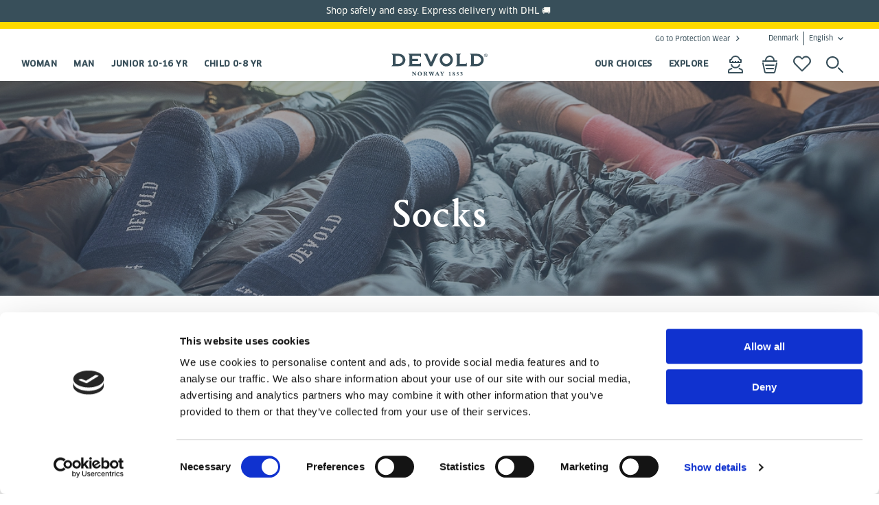

--- FILE ---
content_type: text/html; charset=utf-8
request_url: https://www.devold.com/en-gb/product-type/socks/?Category=Junior+10-16+yr
body_size: 21420
content:

<!DOCTYPE html>
<html data-alternative-font=alternative lang="en">
<head>
    <meta charset="utf-8">
    <meta http-equiv="X-UA-Compatible" content="IE=edge">
    <meta name="viewport" content="width=device-width, initial-scale=1, minimum-scale=1, maximum-scale=1">

    <!-- Preloading fonts used above the fold -->
    <link rel="preload" as="font" href="/UI/dist/src/fonts/5476933/f5b52d60-47c9-4a7b-a087-8d64d7e45526.woff" type="font/woff" crossorigin="anonymous">
    <link rel="preload" as="font" href="/UI/dist/src/fonts/5476933/dfcf59bf-7669-42d2-9913-a1dc7881ff96.woff2" type="font/woff2" crossorigin="anonymous">
    <link rel="preload" as="font" href="/UI/dist/src/fonts/5476933/555ed2bb-95bc-45ab-bbca-942381785270.ttf" type="font/truetype" crossorigin="anonymous">

    <link rel="preload" as="font" href="/UI/dist/src/fonts/5607926/07ccc631-0403-4539-9c17-74fb6077424a.woff" type="font/woff" crossorigin="anonymous">
    <link rel="preload" as="font" href="/UI/dist/src/fonts/5607926/dcbaa64c-ffd8-4ced-9a96-4f115ca09a22.woff2" type="font/woff2" crossorigin="anonymous">
    <link rel="preload" as="font" href="/UI/dist/src/fonts/5607926/ac350ec3-7317-4aac-bf4c-feee5c3c28f7.ttf" type="font/truetype" crossorigin="anonymous">

    <link rel="preload" as="font" href="/UI/dist/src/fonts/5821371/0ffe587e-10cf-11ee-be56-0242ac120002.woff" type="font/woff" crossorigin="anonymous">
    <link rel="preload" as="font" href="/UI/dist/src/fonts/5821371/4d235927-035d-4f3a-b1db-0846fd1b2303.woff2" type="font/woff2" crossorigin="anonymous">
    
    <link rel="stylesheet" href="/fonts/fonts.css">

    <meta name="facebook-domain-verification" content="rzfm25hxz78inohfwsbpruoy14bijc" />
    

    
    <script id="Cookiebot" src="https://consent.cookiebot.com/uc.js" data-cbid="1d0def94-a376-4f98-b57d-a6b3cc7c7d2a"  type="text/javascript" ></script>

    
    <meta name="twitter:card" content="summary" />
        <meta property="og:title" content="Socks">
        <meta property="og:url" content="https://www.devold.com/en-gb/product-type/socks/">
        <meta property="og:image" content="https://www.devold.com/globalassets/catalog/header-images---product-type/1680x433px-devold-product-type-banners-2020-ullsokker-fw1920-ss20.jpg">

    
    <script>
        window.dataLayer = window.dataLayer || [];
        window.dataLayer.push({
            'event': "custom_page_view",
            'content_group': 'plp',
        });
    </script>

    
<!-- Declaration of the data layer -->
<script>
    window.dataLayer = window.dataLayer || [];
    window.dataLayer.push({
        'siteCountry': 'DNK',
        'siteLanguage': 'en',
        'siteCurrency': 'DKK',
        'pageType': ''
    });
</script>
    
    <!-- Google Google Consent -->
    <script data-cookieconsent="ignore">
        window.dataLayer = window.dataLayer || [];
        function gtag() {
            dataLayer.push(arguments);
        }
        gtag("consent", "default", {
            ad_storage: "denied",
            analytics_storage: "denied",
            personalization_storage: "denied",
            ad_user_data:"denied",
            ad_personalization:"denied",
            functionality_storage: "denied",
            security_storage: "granted",
            wait_for_update: 2000
        });

        gtag("set", "ads_data_redaction", true);
    </script>
    <!-- End Google Google Consent -->

    

    <script>
        window.dataLayer = window.dataLayer || [];
        window.dataLayer.push({
            login_status: 'no',
	    });
    </script>


    
    <!-- Google Tag Manager -->
    <script data-cookieconsent="ignore">
        (function (w, d, s, l, i) {
            w[l] = w[l] || []; w[l].push({
                'gtm.start':
                    new Date().getTime(), event: 'gtm.js'
            }); var f = d.getElementsByTagName(s)[0],
                j = d.createElement(s), dl = l != 'dataLayer' ? '&l=' + l : ''; j.async = true; j.src =
                    'https://sst.devold.com/gtm.js?id=' + i + dl; f.parentNode.insertBefore(j, f);
        })(window, document, 'script', 'dataLayer', 'GTM-MFM562K');
    </script>
    <!-- End Google Tag Manager -->

    
<!-- Hotjar Tracking Code for https://www.devold.com/ -->
<script type="text/plain" data-cookieconsent="statistics">
    (function(h,o,t,j,a,r){
        h.hj=h.hj||function(){(h.hj.q=h.hj.q||[]).push(arguments)};
        h._hjSettings={hjid:1256867,hjsv:6};
        a=o.getElementsByTagName('head')[0];
        r=o.createElement('script');r.async=1;
        r.src=t+h._hjSettings.hjid+j+h._hjSettings.hjsv;
        a.appendChild(r);
    })(window,document,'https://static.hotjar.com/c/hotjar-','.js?sv=');
</script>
<style>
@media (max-width: 1024px) {
img.product-details__gallery-media {
min-height: auto !important;
}
}
</style>
<script id="itx-schema-plugin" charset="utf-8" async src="https://services.itxuc.com/plugins/schema-plugin.js?ccntrl=60000459"></script>
</style>
    
        <title>Socks - Devold of Norway</title>
        <meta name="keywords" content="Devold,Merino,Socks" />

    <link href="https://www.devold.com/en-gb/product-type/socks/" rel="canonical" />
    
        <link rel="alternate" hreflang="en-gb" href="https://www.devold.com/en-gb/product-type/socks/">
        <link rel="alternate" hreflang="en-nz" href="https://www.devold.com/en-nz/product-type/wool-socks/">
        <link rel="alternate" hreflang="sv-se" href="https://www.devold.com/sv-se/produkttyp/Ullsockar/">
        <link rel="alternate" hreflang="nb-no" href="https://www.devold.com/nb-no/produkttype/ullsokker/">
        <link rel="alternate" hreflang="da-dk" href="https://www.devold.com/da-dk/product-type/socks/">
        <link rel="alternate" hreflang="fi-fi" href="https://www.devold.com/fi-fi/product-type/socks/">
        <link rel="alternate" hreflang="de-de" href="https://www.devold.com/de-de/produkttypen/Wollsocken/">

    
        <link rel="preconnect" href="https://az416426.vo.msecnd.net">
        <link rel="preconnect" href="https://dc.services.visualstudio.com">
        <link rel="preconnect" href="https://www.facebook.com">
        <link rel="preconnect" href="https://vars.hotjar.com">
        <link rel="preconnect" href="https://www.google.no">
        <link rel="preconnect" href="https://www.google.com">
        <link rel="preconnect" href="https://script.hotjar.com">
        <link rel="preconnect" href="https://stats.g.doubleclick.net">
        <link rel="preconnect" href="https://www.google-analytics.com">
        <link rel="preconnect" href="https://static.hotjar.com">
        <link rel="preconnect" href="https://connect.facebook.net">
        <link rel="preconnect" href="https://sc-static.net">

    
        <script type="application/ld+json">
            {
            "@context": "https://schema.org",
            "@type": "BreadcrumbList",
            "itemListElement": [
  {
    "@type": "ListItem",
    "position": "1",
    "name": "Home",
    "item": "https://www.devold.com//en-gb/"
  },
  {
    "@type": "ListItem",
    "position": "2",
    "name": "Product Type",
    "item": "https://www.devold.com//en-gb/product-type/"
  },
  {
    "@type": "ListItem",
    "position": "3",
    "name": "Socks"
  }
]
            }
        </script>

    
    <!-- HTML5 shim and Respond.js for IE8 support of HTML5 elements and media queries -->
    <!-- WARNING: Respond.js doesn't work if you view the page via file:// -->
    <!--[if lt IE 9]>
        <script src="https://oss.maxcdn.com/html5shiv/3.7.2/html5shiv.min.js"> </script>
        <script src="https://oss.maxcdn.com/respond/1.4.2/respond.min.js"> </script>
    <![endif]-->
    <link rel="icon" href="/images/favicon.ico" type="image/x-icon">
    <script>
!function(T,l,y){var S=T.location,k="script",D="instrumentationKey",C="ingestionendpoint",I="disableExceptionTracking",E="ai.device.",b="toLowerCase",w="crossOrigin",N="POST",e="appInsightsSDK",t=y.name||"appInsights";(y.name||T[e])&&(T[e]=t);var n=T[t]||function(d){var g=!1,f=!1,m={initialize:!0,queue:[],sv:"5",version:2,config:d};function v(e,t){var n={},a="Browser";return n[E+"id"]=a[b](),n[E+"type"]=a,n["ai.operation.name"]=S&&S.pathname||"_unknown_",n["ai.internal.sdkVersion"]="javascript:snippet_"+(m.sv||m.version),{time:function(){var e=new Date;function t(e){var t=""+e;return 1===t.length&&(t="0"+t),t}return e.getUTCFullYear()+"-"+t(1+e.getUTCMonth())+"-"+t(e.getUTCDate())+"T"+t(e.getUTCHours())+":"+t(e.getUTCMinutes())+":"+t(e.getUTCSeconds())+"."+((e.getUTCMilliseconds()/1e3).toFixed(3)+"").slice(2,5)+"Z"}(),iKey:e,name:"Microsoft.ApplicationInsights."+e.replace(/-/g,"")+"."+t,sampleRate:100,tags:n,data:{baseData:{ver:2}}}}var h=d.url||y.src;if(h){function a(e){var t,n,a,i,r,o,s,c,u,p,l;g=!0,m.queue=[],f||(f=!0,t=h,s=function(){var e={},t=d.connectionString;if(t)for(var n=t.split(";"),a=0;a<n.length;a++){var i=n[a].split("=");2===i.length&&(e[i[0][b]()]=i[1])}if(!e[C]){var r=e.endpointsuffix,o=r?e.location:null;e[C]="https://"+(o?o+".":"")+"dc."+(r||"services.visualstudio.com")}return e}(),c=s[D]||d[D]||"",u=s[C],p=u?u+"/v2/track":d.endpointUrl,(l=[]).push((n="SDK LOAD Failure: Failed to load Application Insights SDK script (See stack for details)",a=t,i=p,(o=(r=v(c,"Exception")).data).baseType="ExceptionData",o.baseData.exceptions=[{typeName:"SDKLoadFailed",message:n.replace(/\./g,"-"),hasFullStack:!1,stack:n+"\nSnippet failed to load ["+a+"] -- Telemetry is disabled\nHelp Link: https://go.microsoft.com/fwlink/?linkid=2128109\nHost: "+(S&&S.pathname||"_unknown_")+"\nEndpoint: "+i,parsedStack:[]}],r)),l.push(function(e,t,n,a){var i=v(c,"Message"),r=i.data;r.baseType="MessageData";var o=r.baseData;return o.message='AI (Internal): 99 message:"'+("SDK LOAD Failure: Failed to load Application Insights SDK script (See stack for details) ("+n+")").replace(/\"/g,"")+'"',o.properties={endpoint:a},i}(0,0,t,p)),function(e,t){if(JSON){var n=T.fetch;if(n&&!y.useXhr)n(t,{method:N,body:JSON.stringify(e),mode:"cors"});else if(XMLHttpRequest){var a=new XMLHttpRequest;a.open(N,t),a.setRequestHeader("Content-type","application/json"),a.send(JSON.stringify(e))}}}(l,p))}function i(e,t){f||setTimeout(function(){!t&&m.core||a()},500)}var e=function(){var n=l.createElement(k);n.src=h;var e=y[w];return!e&&""!==e||"undefined"==n[w]||(n[w]=e),n.onload=i,n.onerror=a,n.onreadystatechange=function(e,t){"loaded"!==n.readyState&&"complete"!==n.readyState||i(0,t)},n}();y.ld<0?l.getElementsByTagName("head")[0].appendChild(e):setTimeout(function(){l.getElementsByTagName(k)[0].parentNode.appendChild(e)},y.ld||0)}try{m.cookie=l.cookie}catch(p){}function t(e){for(;e.length;)!function(t){m[t]=function(){var e=arguments;g||m.queue.push(function(){m[t].apply(m,e)})}}(e.pop())}var n="track",r="TrackPage",o="TrackEvent";t([n+"Event",n+"PageView",n+"Exception",n+"Trace",n+"DependencyData",n+"Metric",n+"PageViewPerformance","start"+r,"stop"+r,"start"+o,"stop"+o,"addTelemetryInitializer","setAuthenticatedUserContext","clearAuthenticatedUserContext","flush"]),m.SeverityLevel={Verbose:0,Information:1,Warning:2,Error:3,Critical:4};var s=(d.extensionConfig||{}).ApplicationInsightsAnalytics||{};if(!0!==d[I]&&!0!==s[I]){var c="onerror";t(["_"+c]);var u=T[c];T[c]=function(e,t,n,a,i){var r=u&&u(e,t,n,a,i);return!0!==r&&m["_"+c]({message:e,url:t,lineNumber:n,columnNumber:a,error:i}),r},d.autoExceptionInstrumented=!0}return m}(y.cfg);function a(){y.onInit&&y.onInit(n)}(T[t]=n).queue&&0===n.queue.length?(n.queue.push(a),n.trackPageView({})):a()}(window,document,{src: "https://js.monitor.azure.com/scripts/b/ai.2.gbl.min.js", crossOrigin: "anonymous", cfg: { instrumentationKey:'53e55cbf-5b57-4750-8bba-bdda5ed8fc8d', disableCookiesUsage: false }});
</script>
 
    
    <link rel="stylesheet" href="/UI/dist/vendors~main.2b63d52d.chunk.css"><link rel="stylesheet" href="/UI/dist/main.fb2df3c1.chunk.css">

    
<script data-cookieconsent="ignore">
    //<![CDATA[
    window.lipscoreInit = function () {
        lipscore.init({
            apiKey: 'df1afa594b4c12c9a8f8c128'
        });
    };
    (function () {
        var scr = document.createElement('script'); scr.async = 1;
        scr.src = '//static.lipscore.com/assets/en/lipscore-v1.js';
        document.getElementsByTagName('head')[0].appendChild(scr);
    })();
    //]]>
</script>


            <script type="text/javascript">
            var klevu_page_meta = {
                'pageType': 'category',
                // If your catalogue supports category hierarchy, please provide the full path of category names separated by semi-colon. For example Mens > Shoes > Sneakers would be Mens;Shoes;Sneakers
                'categoryName': 'Socks',
                'categoryUrl': 'https://www.devold.com/en-gb/product-type/socks/'
            };
        </script>

<script src="https://js.klevu.com/core/v2/klevu.js"></script>
<script src="https://js.klevu.com/recs/v2/klevu-recs.js"></script>

    <script type="text/javascript">
        klevu.interactive(function () {
            var options = {
                powerUp: {
                    recsModule: true
                },
                recs: {
                    apiKey: 'klevu-167354243149415893'
                },
                analytics: {
                    apiKey: 'klevu-167354243149415893'
                }
            };
            // in loop make sure that cart is loaded before klevu is initialized

            var interval = setInterval(() => {
                if (document.getElementsByClassName("cart").length > 0) {
                    klevu(options);
                    clearInterval(interval);
                }
            }, 1000);

        });

       var klevu_cartFallback = false;
/* Observer for record queries */
function klevu_processRECSRecordQueries(recordQueries, recsKey)
{
    var recsQuery = recordQueries[0];
    // eg. exclude some results for a specific banner only
    if (recsKey == 'k-fec768aa-8377-4a16-9fa5-cbb2b9dd06b3','k-556f1476-3c8c-405b-9372-5eaf91cc7b9b','k-1bfb55b4-3f49-4309-9beb-21fb0423de70','k-9cecbaaf-1815-49db-aa71-829a9a4808a3','k-1e5a4d46-5ec7-42df-8e47-39b8eb239a32','k-2f54c160-8ed3-4146-bf26-30865b835c85','k-7c3d3880-7cf0-4b7c-a18b-1ef00412fe4a','k-156a8725-cf53-40a2-9292-7008e8593e5e') {
        klevu.setObjectPath(recsQuery, "settings.fallbackQueryId", "myFallbackQuery");
            var myFallbackQuery = {
                                "id": "myFallbackQuery",
                                "isFallbackQuery": true,
                                "fallbackWhenCountLessThan": 1,
                                "typeOfRequest":"RECS_TRENDING",
                                "settings":{"typeOfRecords":["KLEVU_PRODUCT"],"limit":10}
                                }
            recordQueries[1] = myFallbackQuery;
        }
}
/* Observer for query results */
function klevu_processRECSQueryResults(queryResults, recsKey) {
    /* apply only to the cart also bought recsKey */
    if (recsKey == 'k-fec768aa-8377-4a16-9fa5-cbb2b9dd06b3','k-556f1476-3c8c-405b-9372-5eaf91cc7b9b','k-1bfb55b4-3f49-4309-9beb-21fb0423de70','k-9cecbaaf-1815-49db-aa71-829a9a4808a3','k-1e5a4d46-5ec7-42df-8e47-39b8eb239a32','k-2f54c160-8ed3-4146-bf26-30865b835c85','k-7c3d3880-7cf0-4b7c-a18b-1ef00412fe4a','k-156a8725-cf53-40a2-9292-7008e8593e5e') {
        console.log(queryResults, recsKey);
        if ( queryResults[0].meta.totalResultsFound == 0 ) {
            klevu_cartFallback = true;
            /* replace main results with fallback results */
            queryResults[0] = queryResults[1];
            queryResults[0].id = "klevuRECSItemList";
        }
    }
}
/* Observer to process template data */
function klevu_processRECSTemplateData(templateData, recsKey) {
    /* apply only to the cart also bought recsKey */
    if (recsKey == 'k-fec768aa-8377-4a16-9fa5-cbb2b9dd06b3','k-556f1476-3c8c-405b-9372-5eaf91cc7b9b','k-1bfb55b4-3f49-4309-9beb-21fb0423de70','k-9cecbaaf-1815-49db-aa71-829a9a4808a3','k-1e5a4d46-5ec7-42df-8e47-39b8eb239a32','k-2f54c160-8ed3-4146-bf26-30865b835c85','k-7c3d3880-7cf0-4b7c-a18b-1ef00412fe4a','k-156a8725-cf53-40a2-9292-7008e8593e5e' && klevu_cartFallback ) {
        console.log(templateData, recsKey);
        /* replace the title if desired (based on klevu_cartFallback) */
        templateData.metadata.title = 'Trending Products ...';
    }
}

;
    </script>


</head>
<body>
    
    <!-- Google Tag Manager (noscript) -->
    <noscript data-cookieconsent="ignore">
        <iframe src="https://sst.devold.com/ns.html?id=GTM-MFM562K"
                height="0" width="0" style="display:none;visibility:hidden">
        </iframe>
    </noscript>
    <!-- End Google Tag Manager (noscript) -->


    <div id="ModalDialog" class="modal" role="dialog"><div class="modal-dialog modal-lg"></div></div>

    




<header class="header" data-scroll="header">
        <div class="header__broadcast  header__broadcast--dark ">
            <p>Shop safely and easy. Express delivery with DHL 🚚&nbsp;</p>
        </div>
    <nav class="header-top header-wrapper container hidden--print">
        <ul class="header-top__menu">
            <li>
                    <a class="navigation__link--go-to" href="https://www.devoldprotection.com/en-gb/">Go to Protection Wear</a>
            </li>
            <li>
                
<div data-react-component="CountrySelection" data-props='{"detectStartPage": true, "trackMarket": true}'></div>


            </li>
        </ul>
    </nav>
    <div class="navigation container">
        <div class="header__block header-logo">
            <a href="/en-gb/" class="header-logo__link">
                <img src="/globalassets/logos_icons/devold-primary-logo-rgb-grey.svg?width=140&amp;height=56" alt="Start" class="header-logo__image" width="140" height="56" />
            </a>
        </div>
            <nav class="header__block navigation--primary hidden--print">
                <ul class="flex-row--center">
                        <li class="navigation__item--primary">
                            <a href="/en-gb/category/woman/" class="navigation__link--primary navigation-toggle" title="Woman" data-toggle data-group=header>Woman</a>
                                <div class="navigation-dropdown" role="presentation">
                                    <div class="navigation-dropdown__container">
                                        	    <div class="navigation-dropdown__actions">
	        <button class="icon--close button--icon" data-toggle data-group="header"></button>
	    </div>


                                        <ul class="navigation-dropdown__columns" role="menu">
                                            
                                            <li class="navigation-column">
                                                    <div class="l-horizontal">
                                                        <ul class="navigation-column__links" role="menu">
                                                            <li><a href="/en-gb/product-type/?Category=Woman" tabindex="0" title="Product Type">All</a></li>
                                                                    <li><a href="/en-gb/product-type/sweaters/?Category=Woman" tabindex="0" title="Sweater">Sweater</a></li>
                                                                    <li><a href="/en-gb/product-type/wool_tops/?Category=Woman" tabindex="0" title="Tops">Tops</a></li>
                                                                    <li><a href="/en-gb/product-type/long_johns/?Category=Woman" tabindex="0" title="Long johns">Long johns</a></li>
                                                                    <li><a href="/en-gb/product-type/wool_jacket/?Category=Woman" tabindex="0" title="Jacket">Jacket</a></li>
                                                                    <li><a href="/en-gb/product-type/wool-t-shirt/?Category=Woman" tabindex="0" title="T-shirt">T-shirt</a></li>
                                                                    <li><a href="/en-gb/product-type/wool_vest/?Category=Woman" tabindex="0" title="Vest">Vest</a></li>
                                                                    <li><a href="/en-gb/product-type/wool_trousers/?Category=Woman" tabindex="0" title="Trousers">Trousers</a></li>
                                                                    <li><a href="/en-gb/product-type/wool_shorts/?Category=Woman" tabindex="0" title="Shorts">Shorts</a></li>
                                                                </ul><ul class="navigation-column__links" role="menu">
                                                                    <li><a href="/en-gb/product-type/bra/?Category=Woman" tabindex="0" title="Bra">Bra</a></li>
                                                                    <li><a href="/en-gb/product-type/underwear/?Category=Woman" tabindex="0" title="Underwear">Underwear</a></li>
                                                                    <li><a href="/en-gb/product-type/wool-singlet/?Category=Woman" tabindex="0" title="Singlet">Singlet</a></li>
                                                                    <li><a href="/en-gb/product-type/socks/?Category=Woman" tabindex="0" title="Socks">Socks</a></li>
                                                                    <li><a href="/en-gb/product-type/headwear/?Category=Woman" tabindex="0" title="Headwear">Headwear</a></li>
                                                                    <li><a href="/en-gb/product-type/gloves/?Category=Woman" tabindex="0" title="Gloves &amp; mittens">Gloves &amp; mittens</a></li>
                                                        </ul>
                                                    </div>
                                            </li>

                                           <li class="navigation-column" >
                                                <ul class="navigation-column__links expander" role="menu">
                                                            <li class="navigation-column__expander js-nav-expander" data-target="News_Woman">
                                                                News
                                                            </li>
                                                            <li class="navigation-column__expander js-nav-expander" data-target="Activity_Woman">
                                                                Activity
                                                            </li>
                                                            <li class="navigation-column__expander js-nav-expander" data-target="Collections_Woman">
                                                                Collections
                                                            </li>
                                                            <li class="navigation-column__expander js-nav-expander" data-target="Layering_Woman">
                                                                Layering
                                                            </li>
                                                </ul>
                                            </li>

                                                    <li class="navigation-column__expandable js-nav-expandable-subnav" id="News_Woman">
                                                      <ul>
                                                            <li class="navigation__item">
        <ul class="navigation-column__links" role="menu">
                        <li><a href="/en-gb/campaigns/fall-news/?Category=Woman" tabindex="0" title="Fall News">Fall News</a></li>
        </ul>

    </li>

                                                      </ul>
                                                    </li>
                                                    <li class="navigation-column__expandable js-nav-expandable-subnav" id="Activity_Woman">
                                                      <ul>
                                                            <li class="navigation__item">
        <ul class="navigation-column__links" role="menu">
                        <li><a href="/en-gb/activity/outdoor_hiking/?Category=Woman" tabindex="0" title="Hiking">Hiking</a></li>
                        <li><a href="/en-gb/activity/ski_sport/?Category=Woman" tabindex="0" title="Skiing">Skiing</a></li>
                        <li><a href="/en-gb/activity/outdoor_training/?Category=Woman" tabindex="0" title="Outdoor training">Outdoor training</a></li>
                        <li><a href="/en-gb/activity/expedition/?Category=Woman" tabindex="0" title="Expedition">Expedition</a></li>
        </ul>

    </li>

                                                      </ul>
                                                    </li>
                                                    <li class="navigation-column__expandable js-nav-expandable-subnav" id="Collections_Woman">
                                                      <ul>
                                                            <li class="navigation__item">
        <ul class="navigation-column__links" role="menu">
                        <li><a href="/en-gb/collections/wool_mesh/?Category=Woman" tabindex="0" title="Wool Mesh">Wool Mesh</a></li>
                        <li><a href="/en-gb/collections/kvitegga/?Category=Woman" tabindex="0" title="Kvitegga">Kvitegga</a></li>
                        <li><a href="/en-gb/collections/tuvegga/?Category=Woman" tabindex="0" title="Tuvegga">Tuvegga</a></li>
                        <li><a href="/en-gb/collections/trollkyrkja_1/?Category=Woman" tabindex="0" title="Trollkyrkja">Trollkyrkja</a></li>
                        <li><a href="/en-gb/collections/haeroy_1/?Category=Woman" tabindex="0" title="Her&#xF8;y">Her&#xF8;y</a></li>
                        <li><a href="/en-gb/collections/thermo_1/?Category=Woman" tabindex="0" title="Thermo">Thermo</a></li>
                        <li><a href="/en-gb/collections/egga_1/?Category=Woman" tabindex="0" title="Egga">Egga</a></li>
                        <li><a href="/en-gb/collections/everyday/?Category=Woman" tabindex="0" title="Everyday">Everyday</a></li>
                        <li><a href="/en-gb/collections/endurance/?Category=Woman" tabindex="0" title="Endurance">Endurance</a></li>
                        <li><a href="/en-gb/collections/everyday-archive/?Category=Woman" tabindex="0" title="Everyday Archive">Everyday Archive</a></li>
                        <li><a href="/en-gb/collections/waste_wool/?Category=Woman" tabindex="0" title="Waste Wool">Waste Wool</a></li>
                        <li><a href="/en-gb/collections/breeze/?Category=Woman" tabindex="0" title="Breeze">Breeze</a></li>
                        <li><a href="/en-gb/collections/hiking/?Category=Woman" tabindex="0" title="Lauparen">Lauparen</a></li>
                        <li><a href="/en-gb/collections/duo_active/?Category=Woman" tabindex="0" title="Duo Active">Duo Active</a></li>
                        <li><a href="/en-gb/collections/originals/?Category=Woman" tabindex="0" title="Originals">Originals</a></li>
                        <li><a href="/en-gb/collections/expedition/?Category=Woman" tabindex="0" title="Expedition">Expedition</a></li>
        </ul>

    </li>

                                                      </ul>
                                                    </li>
                                                    <li class="navigation-column__expandable js-nav-expandable-subnav" id="Layering_Woman">
                                                      <ul>
                                                            <li class="navigation__item">
        <ul class="navigation-column__links" role="menu">
                        <li><a href="/en-gb/layering/baselayer/?Category=Woman" tabindex="0" title="Baselayer">Baselayer</a></li>
                        <li><a href="/en-gb/layering/midlayer/?Category=Woman" tabindex="0" title="Midlayer">Midlayer</a></li>
                        <li><a href="/en-gb/layering/outer-layer/?Category=Woman" tabindex="0" title="Outer layer">Outer layer</a></li>
                        <li><a href="/en-gb/layering/accessories/?Category=Woman" tabindex="0" title="Accessories">Accessories</a></li>
                        <li><a href="/en-gb/layering/tees/?Category=Woman" tabindex="0" title="Tees and long sleeves">Tees and long sleeves</a></li>
        </ul>

    </li>

                                                      </ul>
                                                    </li>
                                        </ul>
                                    </div>
                                </div>
                        </li>
                        <li class="navigation__item--primary">
                            <a href="/en-gb/category/men/" class="navigation__link--primary navigation-toggle" title="Man" data-toggle data-group=header>Man</a>
                                <div class="navigation-dropdown" role="presentation">
                                    <div class="navigation-dropdown__container">
                                        	    <div class="navigation-dropdown__actions">
	        <button class="icon--close button--icon" data-toggle data-group="header"></button>
	    </div>


                                        <ul class="navigation-dropdown__columns" role="menu">
                                            
                                            <li class="navigation-column">
                                                    <div class="l-horizontal">
                                                        <ul class="navigation-column__links" role="menu">
                                                            <li><a href="/en-gb/product-type/?Category=Man" tabindex="0" title="Product Type">All</a></li>
                                                                    <li><a href="/en-gb/product-type/sweaters/?Category=Man" tabindex="0" title="Sweater">Sweater</a></li>
                                                                    <li><a href="/en-gb/product-type/wool_tops/?Category=Man" tabindex="0" title="Tops">Tops</a></li>
                                                                    <li><a href="/en-gb/product-type/long_johns/?Category=Man" tabindex="0" title="Long johns">Long johns</a></li>
                                                                    <li><a href="/en-gb/product-type/wool_jacket/?Category=Man" tabindex="0" title="Jacket">Jacket</a></li>
                                                                    <li><a href="/en-gb/product-type/wool-t-shirt/?Category=Man" tabindex="0" title="T-shirt">T-shirt</a></li>
                                                                    <li><a href="/en-gb/product-type/wool_vest/?Category=Man" tabindex="0" title="Vest">Vest</a></li>
                                                                    <li><a href="/en-gb/product-type/wool_trousers/?Category=Man" tabindex="0" title="Trousers">Trousers</a></li>
                                                                    <li><a href="/en-gb/product-type/wool_shorts/?Category=Man" tabindex="0" title="Shorts">Shorts</a></li>
                                                                </ul><ul class="navigation-column__links" role="menu">
                                                                    <li><a href="/en-gb/product-type/underwear/?Category=Man" tabindex="0" title="Underwear">Underwear</a></li>
                                                                    <li><a href="/en-gb/product-type/socks/?Category=Man" tabindex="0" title="Socks">Socks</a></li>
                                                                    <li><a href="/en-gb/product-type/headwear/?Category=Man" tabindex="0" title="Headwear">Headwear</a></li>
                                                                    <li><a href="/en-gb/product-type/gloves/?Category=Man" tabindex="0" title="Gloves &amp; mittens">Gloves &amp; mittens</a></li>
                                                        </ul>
                                                    </div>
                                            </li>

                                           <li class="navigation-column" >
                                                <ul class="navigation-column__links expander" role="menu">
                                                            <li class="navigation-column__expander js-nav-expander" data-target="News_Man">
                                                                News
                                                            </li>
                                                            <li class="navigation-column__expander js-nav-expander" data-target="Activity_Man">
                                                                Activity
                                                            </li>
                                                            <li class="navigation-column__expander js-nav-expander" data-target="Collections_Man">
                                                                Collections
                                                            </li>
                                                            <li class="navigation-column__expander js-nav-expander" data-target="Layering_Man">
                                                                Layering
                                                            </li>
                                                </ul>
                                            </li>

                                                    <li class="navigation-column__expandable js-nav-expandable-subnav" id="News_Man">
                                                      <ul>
                                                            <li class="navigation__item">
        <ul class="navigation-column__links" role="menu">
                        <li><a href="/en-gb/campaigns/fall-news/?Category=Man" tabindex="0" title="Fall News">Fall News</a></li>
        </ul>

    </li>

                                                      </ul>
                                                    </li>
                                                    <li class="navigation-column__expandable js-nav-expandable-subnav" id="Activity_Man">
                                                      <ul>
                                                            <li class="navigation__item">
        <ul class="navigation-column__links" role="menu">
                        <li><a href="/en-gb/activity/outdoor_hiking/?Category=Man" tabindex="0" title="Hiking">Hiking</a></li>
                        <li><a href="/en-gb/activity/ski_sport/?Category=Man" tabindex="0" title="Skiing">Skiing</a></li>
                        <li><a href="/en-gb/activity/outdoor_training/?Category=Man" tabindex="0" title="Outdoor training">Outdoor training</a></li>
                        <li><a href="/en-gb/activity/expedition/?Category=Man" tabindex="0" title="Expedition">Expedition</a></li>
        </ul>

    </li>

                                                      </ul>
                                                    </li>
                                                    <li class="navigation-column__expandable js-nav-expandable-subnav" id="Collections_Man">
                                                      <ul>
                                                            <li class="navigation__item">
        <ul class="navigation-column__links" role="menu">
                        <li><a href="/en-gb/collections/wool_mesh/?Category=Man" tabindex="0" title="Wool Mesh">Wool Mesh</a></li>
                        <li><a href="/en-gb/collections/tuvegga/?Category=Man" tabindex="0" title="Tuvegga">Tuvegga</a></li>
                        <li><a href="/en-gb/collections/trollkyrkja_1/?Category=Man" tabindex="0" title="Trollkyrkja">Trollkyrkja</a></li>
                        <li><a href="/en-gb/collections/haeroy_1/?Category=Man" tabindex="0" title="Her&#xF8;y">Her&#xF8;y</a></li>
                        <li><a href="/en-gb/collections/thermo_1/?Category=Man" tabindex="0" title="Thermo">Thermo</a></li>
                        <li><a href="/en-gb/collections/egga_1/?Category=Man" tabindex="0" title="Egga">Egga</a></li>
                        <li><a href="/en-gb/collections/everyday/?Category=Man" tabindex="0" title="Everyday">Everyday</a></li>
                        <li><a href="/en-gb/collections/endurance/?Category=Man" tabindex="0" title="Endurance">Endurance</a></li>
                        <li><a href="/en-gb/collections/everyday-archive/?Category=Man" tabindex="0" title="Everyday Archive">Everyday Archive</a></li>
                        <li><a href="/en-gb/collections/waste_wool/?Category=Man" tabindex="0" title="Waste Wool">Waste Wool</a></li>
                        <li><a href="/en-gb/collections/breeze/?Category=Man" tabindex="0" title="Breeze">Breeze</a></li>
                        <li><a href="/en-gb/collections/hiking/?Category=Man" tabindex="0" title="Lauparen">Lauparen</a></li>
                        <li><a href="/en-gb/collections/duo_active/?Category=Man" tabindex="0" title="Duo Active">Duo Active</a></li>
                        <li><a href="/en-gb/collections/originals/?Category=Man" tabindex="0" title="Originals">Originals</a></li>
                        <li><a href="/en-gb/collections/expedition/?Category=Man" tabindex="0" title="Expedition">Expedition</a></li>
        </ul>

    </li>

                                                      </ul>
                                                    </li>
                                                    <li class="navigation-column__expandable js-nav-expandable-subnav" id="Layering_Man">
                                                      <ul>
                                                            <li class="navigation__item">
        <ul class="navigation-column__links" role="menu">
                        <li><a href="/en-gb/layering/baselayer/?Category=Man" tabindex="0" title="Baselayer">Baselayer</a></li>
                        <li><a href="/en-gb/layering/midlayer/?Category=Man" tabindex="0" title="Midlayer">Midlayer</a></li>
                        <li><a href="/en-gb/layering/outer-layer/?Category=Man" tabindex="0" title="Outer layer">Outer layer</a></li>
                        <li><a href="/en-gb/layering/accessories/?Category=Man" tabindex="0" title="Accessories">Accessories</a></li>
                        <li><a href="/en-gb/layering/tees/?Category=Man" tabindex="0" title="Tees and long sleeves">Tees and long sleeves</a></li>
        </ul>

    </li>

                                                      </ul>
                                                    </li>
                                        </ul>
                                    </div>
                                </div>
                        </li>
                        <li class="navigation__item--primary">
                            <a href="/en-gb/category/junior-10-16-yr/" class="navigation__link--primary navigation-toggle" title="Junior 10-16 yr" data-toggle data-group=header>Junior 10-16 yr</a>
                                <div class="navigation-dropdown" role="presentation">
                                    <div class="navigation-dropdown__container">
                                        	    <div class="navigation-dropdown__actions">
	        <button class="icon--close button--icon" data-toggle data-group="header"></button>
	    </div>


                                        <ul class="navigation-dropdown__columns" role="menu">
                                            
                                            <li class="navigation-column">
                                                    <div class="l-horizontal">
                                                        <ul class="navigation-column__links" role="menu">
                                                            <li><a href="/en-gb/product-type/?Category=Junior&#x2B;10-16&#x2B;yr" tabindex="0" title="Product Type">All</a></li>
                                                                    <li><a href="/en-gb/product-type/wool_tops/?Category=Junior&#x2B;10-16&#x2B;yr" tabindex="0" title="Tops">Tops</a></li>
                                                                    <li><a href="/en-gb/product-type/long_johns/?Category=Junior&#x2B;10-16&#x2B;yr" tabindex="0" title="Long johns">Long johns</a></li>
                                                        </ul>
                                                    </div>
                                            </li>

                                           <li class="navigation-column" >
                                                <ul class="navigation-column__links expander" role="menu">
                                                            <li class="navigation-column__expander js-nav-expander" data-target="News_Junior 10-16 yr">
                                                                News
                                                            </li>
                                                            <li class="navigation-column__expander js-nav-expander" data-target="Activity_Junior 10-16 yr">
                                                                Activity
                                                            </li>
                                                            <li class="navigation-column__expander js-nav-expander" data-target="Collections_Junior 10-16 yr">
                                                                Collections
                                                            </li>
                                                            <li class="navigation-column__expander js-nav-expander" data-target="Layering_Junior 10-16 yr">
                                                                Layering
                                                            </li>
                                                </ul>
                                            </li>

                                                    <li class="navigation-column__expandable js-nav-expandable-subnav" id="News_Junior 10-16 yr">
                                                      <ul>
                                                            <li class="navigation__item">
        <ul class="navigation-column__links" role="menu">
                        <li><a href="/en-gb/campaigns/fall-news/?Category=Junior&#x2B;10-16&#x2B;yr" tabindex="0" title="Fall News">Fall News</a></li>
        </ul>

    </li>

                                                      </ul>
                                                    </li>
                                                    <li class="navigation-column__expandable js-nav-expandable-subnav" id="Activity_Junior 10-16 yr">
                                                      <ul>
                                                            <li class="navigation__item">
        <ul class="navigation-column__links" role="menu">
                        <li><a href="/en-gb/activity/outdoor_hiking/?Category=Junior&#x2B;10-16&#x2B;yr" tabindex="0" title="Hiking">Hiking</a></li>
                        <li><a href="/en-gb/activity/ski_sport/?Category=Junior&#x2B;10-16&#x2B;yr" tabindex="0" title="Skiing">Skiing</a></li>
        </ul>

    </li>

                                                      </ul>
                                                    </li>
                                                    <li class="navigation-column__expandable js-nav-expandable-subnav" id="Collections_Junior 10-16 yr">
                                                      <ul>
                                                            <li class="navigation__item">
        <ul class="navigation-column__links" role="menu">
                        <li><a href="/en-gb/collections/litleegga/?Category=Junior&#x2B;10-16&#x2B;yr" tabindex="0" title="Litleegga">Litleegga</a></li>
                        <li><a href="/en-gb/collections/breeze/?Category=Junior&#x2B;10-16&#x2B;yr" tabindex="0" title="Breeze">Breeze</a></li>
                        <li><a href="/en-gb/collections/duo_active/?Category=Junior&#x2B;10-16&#x2B;yr" tabindex="0" title="Duo Active">Duo Active</a></li>
        </ul>

    </li>

                                                      </ul>
                                                    </li>
                                                    <li class="navigation-column__expandable js-nav-expandable-subnav" id="Layering_Junior 10-16 yr">
                                                      <ul>
                                                            <li class="navigation__item">
        <ul class="navigation-column__links" role="menu">
                        <li><a href="/en-gb/layering/baselayer/?Category=Junior&#x2B;10-16&#x2B;yr" tabindex="0" title="Baselayer">Baselayer</a></li>
        </ul>

    </li>

                                                      </ul>
                                                    </li>
                                        </ul>
                                    </div>
                                </div>
                        </li>
                        <li class="navigation__item--primary">
                            <a href="/en-gb/category/child-2-8-yr/" class="navigation__link--primary navigation-toggle" title="Child 0-8 yr" data-toggle data-group=header>Child 0-8 yr</a>
                                <div class="navigation-dropdown" role="presentation">
                                    <div class="navigation-dropdown__container">
                                        	    <div class="navigation-dropdown__actions">
	        <button class="icon--close button--icon" data-toggle data-group="header"></button>
	    </div>


                                        <ul class="navigation-dropdown__columns" role="menu">
                                            
                                            <li class="navigation-column">
                                                    <div class="l-horizontal">
                                                        <ul class="navigation-column__links" role="menu">
                                                            <li><a href="/en-gb/product-type/?Category=Child&#x2B;0-8&#x2B;yr" tabindex="0" title="Product Type">All</a></li>
                                                                    <li><a href="/en-gb/product-type/wool-baby-body/?Category=Child&#x2B;0-8&#x2B;yr" tabindex="0" title="Baby body">Baby body</a></li>
                                                                    <li><a href="/en-gb/product-type/wool_tops/?Category=Child&#x2B;0-8&#x2B;yr" tabindex="0" title="Tops">Tops</a></li>
                                                                    <li><a href="/en-gb/product-type/long_johns/?Category=Child&#x2B;0-8&#x2B;yr" tabindex="0" title="Long johns">Long johns</a></li>
                                                                    <li><a href="/en-gb/product-type/wool-t-shirt/?Category=Child&#x2B;0-8&#x2B;yr" tabindex="0" title="T-shirt">T-shirt</a></li>
                                                                    <li><a href="/en-gb/product-type/socks/?Category=Child&#x2B;0-8&#x2B;yr" tabindex="0" title="Socks">Socks</a></li>
                                                                    <li><a href="/en-gb/product-type/headwear/?Category=Child&#x2B;0-8&#x2B;yr" tabindex="0" title="Headwear">Headwear</a></li>
                                                                    <li><a href="/en-gb/product-type/gloves/?Category=Child&#x2B;0-8&#x2B;yr" tabindex="0" title="Gloves &amp; mittens">Gloves &amp; mittens</a></li>
                                                        </ul>
                                                    </div>
                                            </li>

                                           <li class="navigation-column" >
                                                <ul class="navigation-column__links expander" role="menu">
                                                            <li class="navigation-column__expander js-nav-expander" data-target="News_Child 0-8 yr">
                                                                News
                                                            </li>
                                                            <li class="navigation-column__expander js-nav-expander" data-target="Activity_Child 0-8 yr">
                                                                Activity
                                                            </li>
                                                            <li class="navigation-column__expander js-nav-expander" data-target="Collections_Child 0-8 yr">
                                                                Collections
                                                            </li>
                                                            <li class="navigation-column__expander js-nav-expander" data-target="Layering_Child 0-8 yr">
                                                                Layering
                                                            </li>
                                                </ul>
                                            </li>

                                                    <li class="navigation-column__expandable js-nav-expandable-subnav" id="News_Child 0-8 yr">
                                                      <ul>
                                                            <li class="navigation__item">
        <ul class="navigation-column__links" role="menu">
                        <li><a href="/en-gb/campaigns/fall-news/?Category=Child&#x2B;0-8&#x2B;yr" tabindex="0" title="Fall News">Fall News</a></li>
        </ul>

    </li>

                                                      </ul>
                                                    </li>
                                                    <li class="navigation-column__expandable js-nav-expandable-subnav" id="Activity_Child 0-8 yr">
                                                      <ul>
                                                            <li class="navigation__item">
        <ul class="navigation-column__links" role="menu">
                        <li><a href="/en-gb/activity/outdoor_hiking/?Category=Child&#x2B;0-8&#x2B;yr" tabindex="0" title="Hiking">Hiking</a></li>
                        <li><a href="/en-gb/activity/ski_sport/?Category=Child&#x2B;0-8&#x2B;yr" tabindex="0" title="Skiing">Skiing</a></li>
        </ul>

    </li>

                                                      </ul>
                                                    </li>
                                                    <li class="navigation-column__expandable js-nav-expandable-subnav" id="Collections_Child 0-8 yr">
                                                      <ul>
                                                            <li class="navigation__item">
        <ul class="navigation-column__links" role="menu">
                        <li><a href="/en-gb/collections/nibba/?Category=Child&#x2B;0-8&#x2B;yr" tabindex="0" title="Nibba">Nibba</a></li>
                        <li><a href="/en-gb/collections/litleegga/?Category=Child&#x2B;0-8&#x2B;yr" tabindex="0" title="Litleegga">Litleegga</a></li>
                        <li><a href="/en-gb/collections/breeze/?Category=Child&#x2B;0-8&#x2B;yr" tabindex="0" title="Breeze">Breeze</a></li>
                        <li><a href="/en-gb/collections/duo_active/?Category=Child&#x2B;0-8&#x2B;yr" tabindex="0" title="Duo Active">Duo Active</a></li>
                        <li><a href="/en-gb/collections/originals/?Category=Child&#x2B;0-8&#x2B;yr" tabindex="0" title="Originals">Originals</a></li>
        </ul>

    </li>

                                                      </ul>
                                                    </li>
                                                    <li class="navigation-column__expandable js-nav-expandable-subnav" id="Layering_Child 0-8 yr">
                                                      <ul>
                                                            <li class="navigation__item">
        <ul class="navigation-column__links" role="menu">
                        <li><a href="/en-gb/layering/baselayer/?Category=Child&#x2B;0-8&#x2B;yr" tabindex="0" title="Baselayer">Baselayer</a></li>
                        <li><a href="/en-gb/layering/midlayer/?Category=Child&#x2B;0-8&#x2B;yr" tabindex="0" title="Midlayer">Midlayer</a></li>
                        <li><a href="/en-gb/layering/outer-layer/?Category=Child&#x2B;0-8&#x2B;yr" tabindex="0" title="Outer layer">Outer layer</a></li>
                        <li><a href="/en-gb/layering/accessories/?Category=Child&#x2B;0-8&#x2B;yr" tabindex="0" title="Accessories">Accessories</a></li>
        </ul>

    </li>

                                                      </ul>
                                                    </li>
                                        </ul>
                                    </div>
                                </div>
                        </li>
                </ul>
            </nav>
            <nav class="header__block navigation--secondary hidden--print">
                <ul class="flex-row--center">
                        <li class="navigation__item--primary hidden--mobile">
                            <a href="/en-gb/our-choices/" class="navigation__link--primary navigation-toggle" title="OUR CHOICES" data-toggle data-group=header>OUR CHOICES</a>
                                <div class="navigation-dropdown" role="presentation">
                                    <div class="navigation-dropdown__container">
                                        	    <div class="navigation-dropdown__actions">
	        <button class="icon--close button--icon" data-toggle data-group="header"></button>
	    </div>

                                        <ul class="navigation-dropdown__columns" role="menu">
                                                <li class="navigation-column">
                                                    <a href="/en-gb/our-choices/quality-choices/" class="navigation-column__title" tabindex="0" title="Quality choices">Quality choices</a>
                                                        <div class="l-horizontal">
                                                            <ul class="navigation-column__links" role="menu">
                                                                
    <li class="navigation__item">
        <ul class="navigation-column__links" role="menu">
                <li>
                    <a href="/en-gb/our-choices/quality-choices/kompromisslos-kvalitet/" tabindex="0" title="Uncompromising quality">Uncompromising quality</a>
                </li>
        </ul>

    </li>
    <li class="navigation__item">
        <ul class="navigation-column__links" role="menu">
                <li>
                    <a href="/en-gb/our-choices/quality-choices/sparbarhet/" tabindex="0" title="Traceability">Traceability</a>
                </li>
        </ul>

    </li>
    <li class="navigation__item">
        <ul class="navigation-column__links" role="menu">
                <li>
                    <a href="/en-gb/our-choices/quality-choices/our-mill/" tabindex="0" title="Our mill">Our mill</a>
                </li>
        </ul>

    </li>
                                                            </ul>
                                                        </div>
                                                </li>
                                                <li class="navigation-column">
                                                    <a href="/en-gb/our-choices/natural-choices/" class="navigation-column__title" tabindex="0" title="Natural choices">Natural choices</a>
                                                        <div class="l-horizontal">
                                                            <ul class="navigation-column__links" role="menu">
                                                                
    <li class="navigation__item">
        <ul class="navigation-column__links" role="menu">
                <li>
                    <a href="/en-gb/our-choices/natural-choices/natural-choices/" tabindex="0" title="Nature&#xB4;s super fiber">Nature&#xB4;s super fiber</a>
                </li>
        </ul>

    </li>
    <li class="navigation__item">
        <ul class="navigation-column__links" role="menu">
                <li>
                    <a href="/en-gb/our-choices/natural-choices/ett-val-for-naturen/" tabindex="0" title="A choice for nature">A choice for nature</a>
                </li>
        </ul>

    </li>
                                                            </ul>
                                                        </div>
                                                </li>
                                                <li class="navigation-column">
                                                    <a href="/en-gb/our-choices/personal-choices/" class="navigation-column__title" tabindex="0" title="Personal choices">Personal choices</a>
                                                        <div class="l-horizontal">
                                                            <ul class="navigation-column__links" role="menu">
                                                                
    <li class="navigation__item">
        <ul class="navigation-column__links" role="menu">
                <li>
                    <a href="/en-gb/our-choices/personal-choices/our-ambassadors/" tabindex="0" title="Our ambassadors">Our ambassadors</a>
                </li>
        </ul>

    </li>
    <li class="navigation__item">
        <ul class="navigation-column__links" role="menu">
                <li>
                    <a href="/en-gb/our-choices/personal-choices/our-farmers/" tabindex="0" title="Our farmers">Our farmers</a>
                </li>
        </ul>

    </li>
                                                            </ul>
                                                        </div>
                                                </li>
                                                <li class="navigation-column">
                                                    <a href="/en-gb/our-choices/wool-guide/" class="navigation-column__title" tabindex="0" title="Wool guide">Wool guide</a>
                                                        <div class="l-horizontal">
                                                            <ul class="navigation-column__links" role="menu">
                                                                
    <li class="navigation__item">
        <ul class="navigation-column__links" role="menu">
                <li>
                    <a href="/en-gb/our-choices/wool-guide/how-to-repair-wool/" tabindex="0" title="How to repair wool">How to repair wool</a>
                </li>
        </ul>

    </li>
    <li class="navigation__item">
        <ul class="navigation-column__links" role="menu">
                <li>
                    <a href="/en-gb/our-choices/wool-guide/how-to-make-wool-last/" tabindex="0" title="How to make wool last">How to make wool last</a>
                </li>
        </ul>

    </li>
                                                            </ul>
                                                        </div>
                                                </li>
                                                <li class="navigation-column">
                                                    <a href="/en-gb/our-choices/halbara-val/" class="navigation-column__title" tabindex="0" title="Sustainable choices">Sustainable choices</a>
                                                        <div class="l-horizontal">
                                                            <ul class="navigation-column__links" role="menu">
                                                                
    <li class="navigation__item">
        <ul class="navigation-column__links" role="menu">
                <li>
                    <a href="/en-gb/our-choices/halbara-val/education-programme/" tabindex="0" title="Education Programme">Education Programme</a>
                </li>
        </ul>

    </li>
    <li class="navigation__item">
        <ul class="navigation-column__links" role="menu">
                <li>
                    <a href="/en-gb/our-choices/halbara-val/swan-ecolabel/" tabindex="0" title="Swan Ecolabel">Swan Ecolabel</a>
                </li>
        </ul>

    </li>
    <li class="navigation__item">
        <ul class="navigation-column__links" role="menu">
                <li>
                    <a href="/en-gb/our-choices/halbara-val/sustainable-technology/" tabindex="0" title="Sustainable technology">Sustainable technology</a>
                </li>
        </ul>

    </li>
    <li class="navigation__item">
        <ul class="navigation-column__links" role="menu">
                <li>
                    <a href="/en-gb/our-choices/halbara-val/natural-materials/" tabindex="0" title="Natural materials">Natural materials</a>
                </li>
        </ul>

    </li>
    <li class="navigation__item">
        <ul class="navigation-column__links" role="menu">
                <li>
                    <a href="/en-gb/our-choices/halbara-val/var-egen-vardekedja/" tabindex="0" title="Our own value chain">Our own value chain</a>
                </li>
        </ul>

    </li>
    <li class="navigation__item">
        <ul class="navigation-column__links" role="menu">
                <li>
                    <a href="/en-gb/our-choices/halbara-val/djurvalfard/" tabindex="0" title="Animal welfare">Animal welfare</a>
                </li>
        </ul>

    </li>
                                                            </ul>
                                                        </div>
                                                </li>
                                                <li class="navigation-column">
                                                    <a href="/en-gb/our-choices/choices-since-1853/" class="navigation-column__title" tabindex="0" title="Choices since 1853">Choices since 1853</a>
                                                        <div class="l-horizontal">
                                                            <ul class="navigation-column__links" role="menu">
                                                                
    <li class="navigation__item">
        <ul class="navigation-column__links" role="menu">
                <li>
                    <a href="/en-gb/our-choices/choices-since-1853/press_release2/" tabindex="0" title="Devold of Norway becomes Partner to Ski Classics">Devold of Norway becomes Partner to Ski Classics</a>
                </li>
        </ul>

    </li>
    <li class="navigation__item">
        <ul class="navigation-column__links" role="menu">
                <li>
                    <a href="/en-gb/our-choices/choices-since-1853/swan-ecolabel/" tabindex="0" title="Pressrelease Swan Ecolabel">Pressrelease Swan Ecolabel</a>
                </li>
        </ul>

    </li>
    <li class="navigation__item">
        <ul class="navigation-column__links" role="menu">
                <li>
                    <a href="/en-gb/our-choices/choices-since-1853/press_release/" tabindex="0" title="Press release">Press release</a>
                </li>
        </ul>

    </li>
    <li class="navigation__item">
        <ul class="navigation-column__links" role="menu">
                <li>
                    <a href="/en-gb/our-choices/choices-since-1853/our-origins/" tabindex="0" title="Our origins">Our origins</a>
                </li>
        </ul>

    </li>
    <li class="navigation__item">
        <ul class="navigation-column__links" role="menu">
                <li>
                    <a href="/en-gb/our-choices/choices-since-1853/polar-history/" tabindex="0" title="Polar history">Polar history</a>
                </li>
        </ul>

    </li>
                                                            </ul>
                                                        </div>
                                                </li>
                                        </ul>
                                    </div>
                                </div>
                        </li>
                        <li class="navigation__item--primary hidden--mobile">
                            <a href="/en-gb/explore/" class="navigation__link--primary navigation-toggle" title="EXPLORE"  >EXPLORE</a>
                        </li>
                    <li class="navigation__icon hidden--mobile">
                            <a href="/en-gb/my-pages/" class="button--icon">
                                <svg width="32" height="32" xmlns="http://www.w3.org/2000/svg">
                                    <path d="M11.25 21.762c-1.71.505-2.553.891-3.456 1.199A2.653 2.653 0 006 25.5V28h20v-2.5c0-1.182-.73-2.176-1.794-2.539-.904-.308-1.746-.694-3.456-1.199M12 11v2M16 11v2M20 11v2M22.025 15.461a5.371 5.371 0 01-.163.874c-.668 2.448-3.027 4.257-5.835 4.257-2.758 0-5.082-1.744-5.798-4.125a5.335 5.335 0 01-.204-1.052M21.733 9h1.844c.232 0 .423.192.423.427v3.146a.427.427 0 01-.423.427H8.423A.426.426 0 018 12.573V9.427C8 9.192 8.19 9 8.423 9h1.847" fill="none" stroke="#384f5a" stroke-width="2" stroke-linejoin="round" />
                                    <path d="M10.025 9.024C10.306 6.207 12.874 4 16 4c3.141 0 5.718 2.227 5.978 5.064" fill="none" stroke="#384f5a" stroke-width="2" stroke-linejoin="round" />
                                </svg>
                            </a>
                    </li>
                    <li class="navigation__icon" data-react-component="Cart"></li>
                    <li class="navigation__icon hidden--mobile" data-react-component="WishlistHeaderIcon"></li>
                    <li class="navigation__icon" data-react-component="Search/SearchDropdown"></li>
                    <li class="navigation__icon visible--mobile">
                        <a href="#nav" class="icon--menu js-mobile-navbar-toggle" id="mobile-navbar-toggle" data-toggle="#mobile-nav" data-group="header">Menu</a>
                    </li>
                </ul>
            </nav>
    </div>

    <nav class="mobile-navigation navigation-dropdown " id="mobile-nav">
        <div class="mobile-navigation__content  js-mobile-nav-content" role="presentation">
            <div class="mobile-navigation__categories is-active" role="navigation" data-group="mobile-navigation">

                <ul class="mobile-navigation__categories-list arrow-list" role="menu">
                        <li class="mobile-navigation__categories-item" data-toggle=#mobile-dropdown-0  data-group=mobile-navigation>
                            Woman
                        </li>
                        <li class="mobile-navigation__categories-item" data-toggle=#mobile-dropdown-1  data-group=mobile-navigation>
                            Man
                        </li>
                        <li class="mobile-navigation__categories-item" data-toggle=#mobile-dropdown-2  data-group=mobile-navigation>
                            Junior 10-16 yr
                        </li>
                        <li class="mobile-navigation__categories-item" data-toggle=#mobile-dropdown-3  data-group=mobile-navigation>
                            Child 0-8 yr
                        </li>

                            <li class="mobile-navigation__categories-item" data-toggle="#mobile-dropdown-secondary-0" data-group="mobile-navigation">
                                OUR CHOICES
                            </li>
                            <li class="mobile-navigation__categories-item no-arrow">
                                <a href="/en-gb/explore/">
                                    EXPLORE
                                </a>
                            </li>
                </ul>
            </div>

        <div class="mobile-navigation__dropdowns" role="presentation" data-group="mobile-navigation">
                    <div id=mobile-dropdown-0 class="mobile-navigation__categories-section categories__seccond-level" role="navigation" data-group="mobile-navigation">
                        <div class="mobile-navigation__header">
                            <div class="mobile-navigation__header-title">Woman</div>
                            <a class="mobile-navigation__header-back-button" role="button" data-toggle=".mobile-navigation__categories" data-group="mobile-navigation">
                                Back
                            </a>
                        </div>

                        <ul class="mobile-navigation__categories-list" role="menu">
                                <li class="mobile-navigation__categories-item no-arrow">
                                    <a href="/en-gb/product-type/?Category=Woman" title="Product Type">All</a>
                                </li>
                                <li class="mobile-navigation__categories-item no-arrow">
                                    <a href="/en-gb/product-type/sweaters/?Category=Woman" title="Sweater">Sweater</a>
                                </li>
                                <li class="mobile-navigation__categories-item no-arrow">
                                    <a href="/en-gb/product-type/wool_tops/?Category=Woman" title="Tops">Tops</a>
                                </li>
                                <li class="mobile-navigation__categories-item no-arrow">
                                    <a href="/en-gb/product-type/long_johns/?Category=Woman" title="Long johns">Long johns</a>
                                </li>
                                <li class="mobile-navigation__categories-item no-arrow">
                                    <a href="/en-gb/product-type/wool_jacket/?Category=Woman" title="Jacket">Jacket</a>
                                </li>
                                <li class="mobile-navigation__categories-item no-arrow">
                                    <a href="/en-gb/product-type/wool-t-shirt/?Category=Woman" title="T-shirt">T-shirt</a>
                                </li>
                                <li class="mobile-navigation__categories-item no-arrow">
                                    <a href="/en-gb/product-type/wool_vest/?Category=Woman" title="Vest">Vest</a>
                                </li>
                                <li class="mobile-navigation__categories-item no-arrow">
                                    <a href="/en-gb/product-type/wool_trousers/?Category=Woman" title="Trousers">Trousers</a>
                                </li>
                                <li class="mobile-navigation__categories-item no-arrow">
                                    <a href="/en-gb/product-type/wool_shorts/?Category=Woman" title="Shorts">Shorts</a>
                                </li>
                                <li class="mobile-navigation__categories-item no-arrow">
                                    <a href="/en-gb/product-type/bra/?Category=Woman" title="Bra">Bra</a>
                                </li>
                                <li class="mobile-navigation__categories-item no-arrow">
                                    <a href="/en-gb/product-type/underwear/?Category=Woman" title="Underwear">Underwear</a>
                                </li>
                                <li class="mobile-navigation__categories-item no-arrow">
                                    <a href="/en-gb/product-type/wool-singlet/?Category=Woman" title="Singlet">Singlet</a>
                                </li>
                                <li class="mobile-navigation__categories-item no-arrow">
                                    <a href="/en-gb/product-type/socks/?Category=Woman" title="Socks">Socks</a>
                                </li>
                                <li class="mobile-navigation__categories-item no-arrow">
                                    <a href="/en-gb/product-type/headwear/?Category=Woman" title="Headwear">Headwear</a>
                                </li>
                                <li class="mobile-navigation__categories-item no-arrow">
                                    <a href="/en-gb/product-type/gloves/?Category=Woman" title="Gloves &amp; mittens">Gloves &amp; mittens</a>
                                </li>
                        </ul>

                        <ul class="mobile-navigation__sub-categories-list arrow-list" role="menu">
                                    <li class="mobile-navigation__sub-categories-item" data-toggle="#News__mobile__Woman" data-group="mobile-navigation">
                                        News
                                    </li>
                                    <li class="mobile-navigation__sub-categories-item" data-toggle="#Activity__mobile__Woman" data-group="mobile-navigation">
                                        Activity
                                    </li>
                                    <li class="mobile-navigation__sub-categories-item" data-toggle="#Collections__mobile__Woman" data-group="mobile-navigation">
                                        Collections
                                    </li>
                                    <li class="mobile-navigation__sub-categories-item" data-toggle="#Layering__mobile__Woman" data-group="mobile-navigation">
                                        Layering
                                    </li>
                        </ul>
                    </div>
                    <div id=mobile-dropdown-1 class="mobile-navigation__categories-section " role="navigation" data-group="mobile-navigation">
                        <div class="mobile-navigation__header">
                            <div class="mobile-navigation__header-title">Man</div>
                            <a class="mobile-navigation__header-back-button" role="button" data-toggle=".mobile-navigation__categories" data-group="mobile-navigation">
                                Back
                            </a>
                        </div>

                        <ul class="mobile-navigation__categories-list" role="menu">
                                <li class="mobile-navigation__categories-item no-arrow">
                                    <a href="/en-gb/product-type/?Category=Man" title="Product Type">All</a>
                                </li>
                                <li class="mobile-navigation__categories-item no-arrow">
                                    <a href="/en-gb/product-type/sweaters/?Category=Man" title="Sweater">Sweater</a>
                                </li>
                                <li class="mobile-navigation__categories-item no-arrow">
                                    <a href="/en-gb/product-type/wool_tops/?Category=Man" title="Tops">Tops</a>
                                </li>
                                <li class="mobile-navigation__categories-item no-arrow">
                                    <a href="/en-gb/product-type/long_johns/?Category=Man" title="Long johns">Long johns</a>
                                </li>
                                <li class="mobile-navigation__categories-item no-arrow">
                                    <a href="/en-gb/product-type/wool_jacket/?Category=Man" title="Jacket">Jacket</a>
                                </li>
                                <li class="mobile-navigation__categories-item no-arrow">
                                    <a href="/en-gb/product-type/wool-t-shirt/?Category=Man" title="T-shirt">T-shirt</a>
                                </li>
                                <li class="mobile-navigation__categories-item no-arrow">
                                    <a href="/en-gb/product-type/wool_vest/?Category=Man" title="Vest">Vest</a>
                                </li>
                                <li class="mobile-navigation__categories-item no-arrow">
                                    <a href="/en-gb/product-type/wool_trousers/?Category=Man" title="Trousers">Trousers</a>
                                </li>
                                <li class="mobile-navigation__categories-item no-arrow">
                                    <a href="/en-gb/product-type/wool_shorts/?Category=Man" title="Shorts">Shorts</a>
                                </li>
                                <li class="mobile-navigation__categories-item no-arrow">
                                    <a href="/en-gb/product-type/underwear/?Category=Man" title="Underwear">Underwear</a>
                                </li>
                                <li class="mobile-navigation__categories-item no-arrow">
                                    <a href="/en-gb/product-type/socks/?Category=Man" title="Socks">Socks</a>
                                </li>
                                <li class="mobile-navigation__categories-item no-arrow">
                                    <a href="/en-gb/product-type/headwear/?Category=Man" title="Headwear">Headwear</a>
                                </li>
                                <li class="mobile-navigation__categories-item no-arrow">
                                    <a href="/en-gb/product-type/gloves/?Category=Man" title="Gloves &amp; mittens">Gloves &amp; mittens</a>
                                </li>
                        </ul>

                        <ul class="mobile-navigation__sub-categories-list arrow-list" role="menu">
                                    <li class="mobile-navigation__sub-categories-item" data-toggle="#News__mobile__Man" data-group="mobile-navigation">
                                        News
                                    </li>
                                    <li class="mobile-navigation__sub-categories-item" data-toggle="#Activity__mobile__Man" data-group="mobile-navigation">
                                        Activity
                                    </li>
                                    <li class="mobile-navigation__sub-categories-item" data-toggle="#Collections__mobile__Man" data-group="mobile-navigation">
                                        Collections
                                    </li>
                                    <li class="mobile-navigation__sub-categories-item" data-toggle="#Layering__mobile__Man" data-group="mobile-navigation">
                                        Layering
                                    </li>
                        </ul>
                    </div>
                    <div id=mobile-dropdown-2 class="mobile-navigation__categories-section " role="navigation" data-group="mobile-navigation">
                        <div class="mobile-navigation__header">
                            <div class="mobile-navigation__header-title">Junior 10-16 yr</div>
                            <a class="mobile-navigation__header-back-button" role="button" data-toggle=".mobile-navigation__categories" data-group="mobile-navigation">
                                Back
                            </a>
                        </div>

                        <ul class="mobile-navigation__categories-list" role="menu">
                                <li class="mobile-navigation__categories-item no-arrow">
                                    <a href="/en-gb/product-type/?Category=Junior&#x2B;10-16&#x2B;yr" title="Product Type">All</a>
                                </li>
                                <li class="mobile-navigation__categories-item no-arrow">
                                    <a href="/en-gb/product-type/wool_tops/?Category=Junior&#x2B;10-16&#x2B;yr" title="Tops">Tops</a>
                                </li>
                                <li class="mobile-navigation__categories-item no-arrow">
                                    <a href="/en-gb/product-type/long_johns/?Category=Junior&#x2B;10-16&#x2B;yr" title="Long johns">Long johns</a>
                                </li>
                        </ul>

                        <ul class="mobile-navigation__sub-categories-list arrow-list" role="menu">
                                    <li class="mobile-navigation__sub-categories-item" data-toggle="#News__mobile__Junior10-16yr" data-group="mobile-navigation">
                                        News
                                    </li>
                                    <li class="mobile-navigation__sub-categories-item" data-toggle="#Activity__mobile__Junior10-16yr" data-group="mobile-navigation">
                                        Activity
                                    </li>
                                    <li class="mobile-navigation__sub-categories-item" data-toggle="#Collections__mobile__Junior10-16yr" data-group="mobile-navigation">
                                        Collections
                                    </li>
                                    <li class="mobile-navigation__sub-categories-item" data-toggle="#Layering__mobile__Junior10-16yr" data-group="mobile-navigation">
                                        Layering
                                    </li>
                        </ul>
                    </div>
                    <div id=mobile-dropdown-3 class="mobile-navigation__categories-section " role="navigation" data-group="mobile-navigation">
                        <div class="mobile-navigation__header">
                            <div class="mobile-navigation__header-title">Child 0-8 yr</div>
                            <a class="mobile-navigation__header-back-button" role="button" data-toggle=".mobile-navigation__categories" data-group="mobile-navigation">
                                Back
                            </a>
                        </div>

                        <ul class="mobile-navigation__categories-list" role="menu">
                                <li class="mobile-navigation__categories-item no-arrow">
                                    <a href="/en-gb/product-type/?Category=Child&#x2B;0-8&#x2B;yr" title="Product Type">All</a>
                                </li>
                                <li class="mobile-navigation__categories-item no-arrow">
                                    <a href="/en-gb/product-type/wool-baby-body/?Category=Child&#x2B;0-8&#x2B;yr" title="Baby body">Baby body</a>
                                </li>
                                <li class="mobile-navigation__categories-item no-arrow">
                                    <a href="/en-gb/product-type/wool_tops/?Category=Child&#x2B;0-8&#x2B;yr" title="Tops">Tops</a>
                                </li>
                                <li class="mobile-navigation__categories-item no-arrow">
                                    <a href="/en-gb/product-type/long_johns/?Category=Child&#x2B;0-8&#x2B;yr" title="Long johns">Long johns</a>
                                </li>
                                <li class="mobile-navigation__categories-item no-arrow">
                                    <a href="/en-gb/product-type/wool-t-shirt/?Category=Child&#x2B;0-8&#x2B;yr" title="T-shirt">T-shirt</a>
                                </li>
                                <li class="mobile-navigation__categories-item no-arrow">
                                    <a href="/en-gb/product-type/socks/?Category=Child&#x2B;0-8&#x2B;yr" title="Socks">Socks</a>
                                </li>
                                <li class="mobile-navigation__categories-item no-arrow">
                                    <a href="/en-gb/product-type/headwear/?Category=Child&#x2B;0-8&#x2B;yr" title="Headwear">Headwear</a>
                                </li>
                                <li class="mobile-navigation__categories-item no-arrow">
                                    <a href="/en-gb/product-type/gloves/?Category=Child&#x2B;0-8&#x2B;yr" title="Gloves &amp; mittens">Gloves &amp; mittens</a>
                                </li>
                        </ul>

                        <ul class="mobile-navigation__sub-categories-list arrow-list" role="menu">
                                    <li class="mobile-navigation__sub-categories-item" data-toggle="#News__mobile__Child0-8yr" data-group="mobile-navigation">
                                        News
                                    </li>
                                    <li class="mobile-navigation__sub-categories-item" data-toggle="#Activity__mobile__Child0-8yr" data-group="mobile-navigation">
                                        Activity
                                    </li>
                                    <li class="mobile-navigation__sub-categories-item" data-toggle="#Collections__mobile__Child0-8yr" data-group="mobile-navigation">
                                        Collections
                                    </li>
                                    <li class="mobile-navigation__sub-categories-item" data-toggle="#Layering__mobile__Child0-8yr" data-group="mobile-navigation">
                                        Layering
                                    </li>
                        </ul>
                    </div>
                    <div id=mobile-dropdown-secondary-0 class="mobile-navigation__categories-section categories__seccond-level" role="navigation" data-group="mobile-navigation">
                        <div class="mobile-navigation__header">
                            <div class="mobile-navigation__header-title">OUR CHOICES</div>
                            <a class="mobile-navigation__header-back-button" role="button" data-toggle=".mobile-navigation__categories" data-group="mobile-navigation">
                                Back
                            </a>
                        </div>
                        <ul class="mobile-navigation__sub-categories-list arrow-list" role="menu">
                                    <li class="mobile-navigation__sub-categories-item" data-toggle="#Qualitychoices__mobile__OURCHOICES" data-group="mobile-navigation">
                                        <a href="/en-gb/our-choices/quality-choices/" class="js-mobile-subnav-link" tabindex="0" title="Quality choices">Quality choices</a>
                                    </li>
                                    <li class="mobile-navigation__sub-categories-item" data-toggle="#Naturalchoices__mobile__OURCHOICES" data-group="mobile-navigation">
                                        <a href="/en-gb/our-choices/natural-choices/" class="js-mobile-subnav-link" tabindex="0" title="Natural choices">Natural choices</a>
                                    </li>
                                    <li class="mobile-navigation__sub-categories-item" data-toggle="#Personalchoices__mobile__OURCHOICES" data-group="mobile-navigation">
                                        <a href="/en-gb/our-choices/personal-choices/" class="js-mobile-subnav-link" tabindex="0" title="Personal choices">Personal choices</a>
                                    </li>
                                    <li class="mobile-navigation__sub-categories-item" data-toggle="#Woolguide__mobile__OURCHOICES" data-group="mobile-navigation">
                                        <a href="/en-gb/our-choices/wool-guide/" class="js-mobile-subnav-link" tabindex="0" title="Wool guide">Wool guide</a>
                                    </li>
                                    <li class="mobile-navigation__sub-categories-item" data-toggle="#Sustainablechoices__mobile__OURCHOICES" data-group="mobile-navigation">
                                        <a href="/en-gb/our-choices/halbara-val/" class="js-mobile-subnav-link" tabindex="0" title="Sustainable choices">Sustainable choices</a>
                                    </li>
                                    <li class="mobile-navigation__sub-categories-item" data-toggle="#Choicessince1853__mobile__OURCHOICES" data-group="mobile-navigation">
                                        <a href="/en-gb/our-choices/choices-since-1853/" class="js-mobile-subnav-link" tabindex="0" title="Choices since 1853">Choices since 1853</a>
                                    </li>
                        </ul>
                    </div>
        </div>

                        <div class="mobile-navigation__dropdowns mobile-navigation__categories-section__third-level" role="presentation" data-group="mobile-navigation">
                            <div class="mobile-navigation__categories-section" role="navigation" id="News__mobile__Woman" data-group="mobile-navigation">
                                <div class="mobile-navigation__content">
                                    <div class="mobile-navigation__header">
                                        <div class="mobile-navigation__header-title">News</div>
                                        <a class="mobile-navigation__header-back-button" role="button" data-toggle="#mobile-dropdown-0" data-group="mobile-navigation">
                                            Back
                                        </a>
                                    </div>

                                    <ul class="mobile-navigation__categories-list" role="menu">
                                        <li class="mobile-navigation__categories-item no-arrow">
                                            <ul>
                                                    <li class="navigation__item">
        <ul class="navigation-column__links" role="menu">
                        <li><a href="/en-gb/campaigns/fall-news/?Category=Woman" tabindex="0" title="Fall News">Fall News</a></li>
        </ul>

    </li>

                                            </ul>
                                        </li>
                                    </ul>
                                </div>
                            </div>
                        </div>
                        <div class="mobile-navigation__dropdowns mobile-navigation__categories-section__third-level" role="presentation" data-group="mobile-navigation">
                            <div class="mobile-navigation__categories-section" role="navigation" id="Activity__mobile__Woman" data-group="mobile-navigation">
                                <div class="mobile-navigation__content">
                                    <div class="mobile-navigation__header">
                                        <div class="mobile-navigation__header-title">Activity</div>
                                        <a class="mobile-navigation__header-back-button" role="button" data-toggle="#mobile-dropdown-0" data-group="mobile-navigation">
                                            Back
                                        </a>
                                    </div>

                                    <ul class="mobile-navigation__categories-list" role="menu">
                                        <li class="mobile-navigation__categories-item no-arrow">
                                            <ul>
                                                    <li class="navigation__item">
        <ul class="navigation-column__links" role="menu">
                        <li><a href="/en-gb/activity/outdoor_hiking/?Category=Woman" tabindex="0" title="Hiking">Hiking</a></li>
                        <li><a href="/en-gb/activity/ski_sport/?Category=Woman" tabindex="0" title="Skiing">Skiing</a></li>
                        <li><a href="/en-gb/activity/outdoor_training/?Category=Woman" tabindex="0" title="Outdoor training">Outdoor training</a></li>
                        <li><a href="/en-gb/activity/expedition/?Category=Woman" tabindex="0" title="Expedition">Expedition</a></li>
        </ul>

    </li>

                                            </ul>
                                        </li>
                                    </ul>
                                </div>
                            </div>
                        </div>
                        <div class="mobile-navigation__dropdowns mobile-navigation__categories-section__third-level" role="presentation" data-group="mobile-navigation">
                            <div class="mobile-navigation__categories-section" role="navigation" id="Collections__mobile__Woman" data-group="mobile-navigation">
                                <div class="mobile-navigation__content">
                                    <div class="mobile-navigation__header">
                                        <div class="mobile-navigation__header-title">Collections</div>
                                        <a class="mobile-navigation__header-back-button" role="button" data-toggle="#mobile-dropdown-0" data-group="mobile-navigation">
                                            Back
                                        </a>
                                    </div>

                                    <ul class="mobile-navigation__categories-list" role="menu">
                                        <li class="mobile-navigation__categories-item no-arrow">
                                            <ul>
                                                    <li class="navigation__item">
        <ul class="navigation-column__links" role="menu">
                        <li><a href="/en-gb/collections/wool_mesh/?Category=Woman" tabindex="0" title="Wool Mesh">Wool Mesh</a></li>
                        <li><a href="/en-gb/collections/kvitegga/?Category=Woman" tabindex="0" title="Kvitegga">Kvitegga</a></li>
                        <li><a href="/en-gb/collections/tuvegga/?Category=Woman" tabindex="0" title="Tuvegga">Tuvegga</a></li>
                        <li><a href="/en-gb/collections/trollkyrkja_1/?Category=Woman" tabindex="0" title="Trollkyrkja">Trollkyrkja</a></li>
                        <li><a href="/en-gb/collections/haeroy_1/?Category=Woman" tabindex="0" title="Her&#xF8;y">Her&#xF8;y</a></li>
                        <li><a href="/en-gb/collections/thermo_1/?Category=Woman" tabindex="0" title="Thermo">Thermo</a></li>
                        <li><a href="/en-gb/collections/egga_1/?Category=Woman" tabindex="0" title="Egga">Egga</a></li>
                        <li><a href="/en-gb/collections/everyday/?Category=Woman" tabindex="0" title="Everyday">Everyday</a></li>
                        <li><a href="/en-gb/collections/endurance/?Category=Woman" tabindex="0" title="Endurance">Endurance</a></li>
                        <li><a href="/en-gb/collections/everyday-archive/?Category=Woman" tabindex="0" title="Everyday Archive">Everyday Archive</a></li>
                        <li><a href="/en-gb/collections/waste_wool/?Category=Woman" tabindex="0" title="Waste Wool">Waste Wool</a></li>
                        <li><a href="/en-gb/collections/breeze/?Category=Woman" tabindex="0" title="Breeze">Breeze</a></li>
                        <li><a href="/en-gb/collections/hiking/?Category=Woman" tabindex="0" title="Lauparen">Lauparen</a></li>
                        <li><a href="/en-gb/collections/duo_active/?Category=Woman" tabindex="0" title="Duo Active">Duo Active</a></li>
                        <li><a href="/en-gb/collections/originals/?Category=Woman" tabindex="0" title="Originals">Originals</a></li>
                        <li><a href="/en-gb/collections/expedition/?Category=Woman" tabindex="0" title="Expedition">Expedition</a></li>
        </ul>

    </li>

                                            </ul>
                                        </li>
                                    </ul>
                                </div>
                            </div>
                        </div>
                        <div class="mobile-navigation__dropdowns mobile-navigation__categories-section__third-level" role="presentation" data-group="mobile-navigation">
                            <div class="mobile-navigation__categories-section" role="navigation" id="Layering__mobile__Woman" data-group="mobile-navigation">
                                <div class="mobile-navigation__content">
                                    <div class="mobile-navigation__header">
                                        <div class="mobile-navigation__header-title">Layering</div>
                                        <a class="mobile-navigation__header-back-button" role="button" data-toggle="#mobile-dropdown-0" data-group="mobile-navigation">
                                            Back
                                        </a>
                                    </div>

                                    <ul class="mobile-navigation__categories-list" role="menu">
                                        <li class="mobile-navigation__categories-item no-arrow">
                                            <ul>
                                                    <li class="navigation__item">
        <ul class="navigation-column__links" role="menu">
                        <li><a href="/en-gb/layering/baselayer/?Category=Woman" tabindex="0" title="Baselayer">Baselayer</a></li>
                        <li><a href="/en-gb/layering/midlayer/?Category=Woman" tabindex="0" title="Midlayer">Midlayer</a></li>
                        <li><a href="/en-gb/layering/outer-layer/?Category=Woman" tabindex="0" title="Outer layer">Outer layer</a></li>
                        <li><a href="/en-gb/layering/accessories/?Category=Woman" tabindex="0" title="Accessories">Accessories</a></li>
                        <li><a href="/en-gb/layering/tees/?Category=Woman" tabindex="0" title="Tees and long sleeves">Tees and long sleeves</a></li>
        </ul>

    </li>

                                            </ul>
                                        </li>
                                    </ul>
                                </div>
                            </div>
                        </div>
                        <div class="mobile-navigation__dropdowns mobile-navigation__categories-section__third-level" role="presentation" data-group="mobile-navigation">
                            <div class="mobile-navigation__categories-section" role="navigation" id="News__mobile__Man" data-group="mobile-navigation">
                                <div class="mobile-navigation__content">
                                    <div class="mobile-navigation__header">
                                        <div class="mobile-navigation__header-title">News</div>
                                        <a class="mobile-navigation__header-back-button" role="button" data-toggle="#mobile-dropdown-1" data-group="mobile-navigation">
                                            Back
                                        </a>
                                    </div>

                                    <ul class="mobile-navigation__categories-list" role="menu">
                                        <li class="mobile-navigation__categories-item no-arrow">
                                            <ul>
                                                    <li class="navigation__item">
        <ul class="navigation-column__links" role="menu">
                        <li><a href="/en-gb/campaigns/fall-news/?Category=Man" tabindex="0" title="Fall News">Fall News</a></li>
        </ul>

    </li>

                                            </ul>
                                        </li>
                                    </ul>
                                </div>
                            </div>
                        </div>
                        <div class="mobile-navigation__dropdowns mobile-navigation__categories-section__third-level" role="presentation" data-group="mobile-navigation">
                            <div class="mobile-navigation__categories-section" role="navigation" id="Activity__mobile__Man" data-group="mobile-navigation">
                                <div class="mobile-navigation__content">
                                    <div class="mobile-navigation__header">
                                        <div class="mobile-navigation__header-title">Activity</div>
                                        <a class="mobile-navigation__header-back-button" role="button" data-toggle="#mobile-dropdown-1" data-group="mobile-navigation">
                                            Back
                                        </a>
                                    </div>

                                    <ul class="mobile-navigation__categories-list" role="menu">
                                        <li class="mobile-navigation__categories-item no-arrow">
                                            <ul>
                                                    <li class="navigation__item">
        <ul class="navigation-column__links" role="menu">
                        <li><a href="/en-gb/activity/outdoor_hiking/?Category=Man" tabindex="0" title="Hiking">Hiking</a></li>
                        <li><a href="/en-gb/activity/ski_sport/?Category=Man" tabindex="0" title="Skiing">Skiing</a></li>
                        <li><a href="/en-gb/activity/outdoor_training/?Category=Man" tabindex="0" title="Outdoor training">Outdoor training</a></li>
                        <li><a href="/en-gb/activity/expedition/?Category=Man" tabindex="0" title="Expedition">Expedition</a></li>
        </ul>

    </li>

                                            </ul>
                                        </li>
                                    </ul>
                                </div>
                            </div>
                        </div>
                        <div class="mobile-navigation__dropdowns mobile-navigation__categories-section__third-level" role="presentation" data-group="mobile-navigation">
                            <div class="mobile-navigation__categories-section" role="navigation" id="Collections__mobile__Man" data-group="mobile-navigation">
                                <div class="mobile-navigation__content">
                                    <div class="mobile-navigation__header">
                                        <div class="mobile-navigation__header-title">Collections</div>
                                        <a class="mobile-navigation__header-back-button" role="button" data-toggle="#mobile-dropdown-1" data-group="mobile-navigation">
                                            Back
                                        </a>
                                    </div>

                                    <ul class="mobile-navigation__categories-list" role="menu">
                                        <li class="mobile-navigation__categories-item no-arrow">
                                            <ul>
                                                    <li class="navigation__item">
        <ul class="navigation-column__links" role="menu">
                        <li><a href="/en-gb/collections/wool_mesh/?Category=Man" tabindex="0" title="Wool Mesh">Wool Mesh</a></li>
                        <li><a href="/en-gb/collections/tuvegga/?Category=Man" tabindex="0" title="Tuvegga">Tuvegga</a></li>
                        <li><a href="/en-gb/collections/trollkyrkja_1/?Category=Man" tabindex="0" title="Trollkyrkja">Trollkyrkja</a></li>
                        <li><a href="/en-gb/collections/haeroy_1/?Category=Man" tabindex="0" title="Her&#xF8;y">Her&#xF8;y</a></li>
                        <li><a href="/en-gb/collections/thermo_1/?Category=Man" tabindex="0" title="Thermo">Thermo</a></li>
                        <li><a href="/en-gb/collections/egga_1/?Category=Man" tabindex="0" title="Egga">Egga</a></li>
                        <li><a href="/en-gb/collections/everyday/?Category=Man" tabindex="0" title="Everyday">Everyday</a></li>
                        <li><a href="/en-gb/collections/endurance/?Category=Man" tabindex="0" title="Endurance">Endurance</a></li>
                        <li><a href="/en-gb/collections/everyday-archive/?Category=Man" tabindex="0" title="Everyday Archive">Everyday Archive</a></li>
                        <li><a href="/en-gb/collections/waste_wool/?Category=Man" tabindex="0" title="Waste Wool">Waste Wool</a></li>
                        <li><a href="/en-gb/collections/breeze/?Category=Man" tabindex="0" title="Breeze">Breeze</a></li>
                        <li><a href="/en-gb/collections/hiking/?Category=Man" tabindex="0" title="Lauparen">Lauparen</a></li>
                        <li><a href="/en-gb/collections/duo_active/?Category=Man" tabindex="0" title="Duo Active">Duo Active</a></li>
                        <li><a href="/en-gb/collections/originals/?Category=Man" tabindex="0" title="Originals">Originals</a></li>
                        <li><a href="/en-gb/collections/expedition/?Category=Man" tabindex="0" title="Expedition">Expedition</a></li>
        </ul>

    </li>

                                            </ul>
                                        </li>
                                    </ul>
                                </div>
                            </div>
                        </div>
                        <div class="mobile-navigation__dropdowns mobile-navigation__categories-section__third-level" role="presentation" data-group="mobile-navigation">
                            <div class="mobile-navigation__categories-section" role="navigation" id="Layering__mobile__Man" data-group="mobile-navigation">
                                <div class="mobile-navigation__content">
                                    <div class="mobile-navigation__header">
                                        <div class="mobile-navigation__header-title">Layering</div>
                                        <a class="mobile-navigation__header-back-button" role="button" data-toggle="#mobile-dropdown-1" data-group="mobile-navigation">
                                            Back
                                        </a>
                                    </div>

                                    <ul class="mobile-navigation__categories-list" role="menu">
                                        <li class="mobile-navigation__categories-item no-arrow">
                                            <ul>
                                                    <li class="navigation__item">
        <ul class="navigation-column__links" role="menu">
                        <li><a href="/en-gb/layering/baselayer/?Category=Man" tabindex="0" title="Baselayer">Baselayer</a></li>
                        <li><a href="/en-gb/layering/midlayer/?Category=Man" tabindex="0" title="Midlayer">Midlayer</a></li>
                        <li><a href="/en-gb/layering/outer-layer/?Category=Man" tabindex="0" title="Outer layer">Outer layer</a></li>
                        <li><a href="/en-gb/layering/accessories/?Category=Man" tabindex="0" title="Accessories">Accessories</a></li>
                        <li><a href="/en-gb/layering/tees/?Category=Man" tabindex="0" title="Tees and long sleeves">Tees and long sleeves</a></li>
        </ul>

    </li>

                                            </ul>
                                        </li>
                                    </ul>
                                </div>
                            </div>
                        </div>
                        <div class="mobile-navigation__dropdowns mobile-navigation__categories-section__third-level" role="presentation" data-group="mobile-navigation">
                            <div class="mobile-navigation__categories-section" role="navigation" id="News__mobile__Junior10-16yr" data-group="mobile-navigation">
                                <div class="mobile-navigation__content">
                                    <div class="mobile-navigation__header">
                                        <div class="mobile-navigation__header-title">News</div>
                                        <a class="mobile-navigation__header-back-button" role="button" data-toggle="#mobile-dropdown-2" data-group="mobile-navigation">
                                            Back
                                        </a>
                                    </div>

                                    <ul class="mobile-navigation__categories-list" role="menu">
                                        <li class="mobile-navigation__categories-item no-arrow">
                                            <ul>
                                                    <li class="navigation__item">
        <ul class="navigation-column__links" role="menu">
                        <li><a href="/en-gb/campaigns/fall-news/?Category=Junior&#x2B;10-16&#x2B;yr" tabindex="0" title="Fall News">Fall News</a></li>
        </ul>

    </li>

                                            </ul>
                                        </li>
                                    </ul>
                                </div>
                            </div>
                        </div>
                        <div class="mobile-navigation__dropdowns mobile-navigation__categories-section__third-level" role="presentation" data-group="mobile-navigation">
                            <div class="mobile-navigation__categories-section" role="navigation" id="Activity__mobile__Junior10-16yr" data-group="mobile-navigation">
                                <div class="mobile-navigation__content">
                                    <div class="mobile-navigation__header">
                                        <div class="mobile-navigation__header-title">Activity</div>
                                        <a class="mobile-navigation__header-back-button" role="button" data-toggle="#mobile-dropdown-2" data-group="mobile-navigation">
                                            Back
                                        </a>
                                    </div>

                                    <ul class="mobile-navigation__categories-list" role="menu">
                                        <li class="mobile-navigation__categories-item no-arrow">
                                            <ul>
                                                    <li class="navigation__item">
        <ul class="navigation-column__links" role="menu">
                        <li><a href="/en-gb/activity/outdoor_hiking/?Category=Junior&#x2B;10-16&#x2B;yr" tabindex="0" title="Hiking">Hiking</a></li>
                        <li><a href="/en-gb/activity/ski_sport/?Category=Junior&#x2B;10-16&#x2B;yr" tabindex="0" title="Skiing">Skiing</a></li>
        </ul>

    </li>

                                            </ul>
                                        </li>
                                    </ul>
                                </div>
                            </div>
                        </div>
                        <div class="mobile-navigation__dropdowns mobile-navigation__categories-section__third-level" role="presentation" data-group="mobile-navigation">
                            <div class="mobile-navigation__categories-section" role="navigation" id="Collections__mobile__Junior10-16yr" data-group="mobile-navigation">
                                <div class="mobile-navigation__content">
                                    <div class="mobile-navigation__header">
                                        <div class="mobile-navigation__header-title">Collections</div>
                                        <a class="mobile-navigation__header-back-button" role="button" data-toggle="#mobile-dropdown-2" data-group="mobile-navigation">
                                            Back
                                        </a>
                                    </div>

                                    <ul class="mobile-navigation__categories-list" role="menu">
                                        <li class="mobile-navigation__categories-item no-arrow">
                                            <ul>
                                                    <li class="navigation__item">
        <ul class="navigation-column__links" role="menu">
                        <li><a href="/en-gb/collections/litleegga/?Category=Junior&#x2B;10-16&#x2B;yr" tabindex="0" title="Litleegga">Litleegga</a></li>
                        <li><a href="/en-gb/collections/breeze/?Category=Junior&#x2B;10-16&#x2B;yr" tabindex="0" title="Breeze">Breeze</a></li>
                        <li><a href="/en-gb/collections/duo_active/?Category=Junior&#x2B;10-16&#x2B;yr" tabindex="0" title="Duo Active">Duo Active</a></li>
        </ul>

    </li>

                                            </ul>
                                        </li>
                                    </ul>
                                </div>
                            </div>
                        </div>
                        <div class="mobile-navigation__dropdowns mobile-navigation__categories-section__third-level" role="presentation" data-group="mobile-navigation">
                            <div class="mobile-navigation__categories-section" role="navigation" id="Layering__mobile__Junior10-16yr" data-group="mobile-navigation">
                                <div class="mobile-navigation__content">
                                    <div class="mobile-navigation__header">
                                        <div class="mobile-navigation__header-title">Layering</div>
                                        <a class="mobile-navigation__header-back-button" role="button" data-toggle="#mobile-dropdown-2" data-group="mobile-navigation">
                                            Back
                                        </a>
                                    </div>

                                    <ul class="mobile-navigation__categories-list" role="menu">
                                        <li class="mobile-navigation__categories-item no-arrow">
                                            <ul>
                                                    <li class="navigation__item">
        <ul class="navigation-column__links" role="menu">
                        <li><a href="/en-gb/layering/baselayer/?Category=Junior&#x2B;10-16&#x2B;yr" tabindex="0" title="Baselayer">Baselayer</a></li>
        </ul>

    </li>

                                            </ul>
                                        </li>
                                    </ul>
                                </div>
                            </div>
                        </div>
                        <div class="mobile-navigation__dropdowns mobile-navigation__categories-section__third-level" role="presentation" data-group="mobile-navigation">
                            <div class="mobile-navigation__categories-section" role="navigation" id="News__mobile__Child0-8yr" data-group="mobile-navigation">
                                <div class="mobile-navigation__content">
                                    <div class="mobile-navigation__header">
                                        <div class="mobile-navigation__header-title">News</div>
                                        <a class="mobile-navigation__header-back-button" role="button" data-toggle="#mobile-dropdown-3" data-group="mobile-navigation">
                                            Back
                                        </a>
                                    </div>

                                    <ul class="mobile-navigation__categories-list" role="menu">
                                        <li class="mobile-navigation__categories-item no-arrow">
                                            <ul>
                                                    <li class="navigation__item">
        <ul class="navigation-column__links" role="menu">
                        <li><a href="/en-gb/campaigns/fall-news/?Category=Child&#x2B;0-8&#x2B;yr" tabindex="0" title="Fall News">Fall News</a></li>
        </ul>

    </li>

                                            </ul>
                                        </li>
                                    </ul>
                                </div>
                            </div>
                        </div>
                        <div class="mobile-navigation__dropdowns mobile-navigation__categories-section__third-level" role="presentation" data-group="mobile-navigation">
                            <div class="mobile-navigation__categories-section" role="navigation" id="Activity__mobile__Child0-8yr" data-group="mobile-navigation">
                                <div class="mobile-navigation__content">
                                    <div class="mobile-navigation__header">
                                        <div class="mobile-navigation__header-title">Activity</div>
                                        <a class="mobile-navigation__header-back-button" role="button" data-toggle="#mobile-dropdown-3" data-group="mobile-navigation">
                                            Back
                                        </a>
                                    </div>

                                    <ul class="mobile-navigation__categories-list" role="menu">
                                        <li class="mobile-navigation__categories-item no-arrow">
                                            <ul>
                                                    <li class="navigation__item">
        <ul class="navigation-column__links" role="menu">
                        <li><a href="/en-gb/activity/outdoor_hiking/?Category=Child&#x2B;0-8&#x2B;yr" tabindex="0" title="Hiking">Hiking</a></li>
                        <li><a href="/en-gb/activity/ski_sport/?Category=Child&#x2B;0-8&#x2B;yr" tabindex="0" title="Skiing">Skiing</a></li>
        </ul>

    </li>

                                            </ul>
                                        </li>
                                    </ul>
                                </div>
                            </div>
                        </div>
                        <div class="mobile-navigation__dropdowns mobile-navigation__categories-section__third-level" role="presentation" data-group="mobile-navigation">
                            <div class="mobile-navigation__categories-section" role="navigation" id="Collections__mobile__Child0-8yr" data-group="mobile-navigation">
                                <div class="mobile-navigation__content">
                                    <div class="mobile-navigation__header">
                                        <div class="mobile-navigation__header-title">Collections</div>
                                        <a class="mobile-navigation__header-back-button" role="button" data-toggle="#mobile-dropdown-3" data-group="mobile-navigation">
                                            Back
                                        </a>
                                    </div>

                                    <ul class="mobile-navigation__categories-list" role="menu">
                                        <li class="mobile-navigation__categories-item no-arrow">
                                            <ul>
                                                    <li class="navigation__item">
        <ul class="navigation-column__links" role="menu">
                        <li><a href="/en-gb/collections/nibba/?Category=Child&#x2B;0-8&#x2B;yr" tabindex="0" title="Nibba">Nibba</a></li>
                        <li><a href="/en-gb/collections/litleegga/?Category=Child&#x2B;0-8&#x2B;yr" tabindex="0" title="Litleegga">Litleegga</a></li>
                        <li><a href="/en-gb/collections/breeze/?Category=Child&#x2B;0-8&#x2B;yr" tabindex="0" title="Breeze">Breeze</a></li>
                        <li><a href="/en-gb/collections/duo_active/?Category=Child&#x2B;0-8&#x2B;yr" tabindex="0" title="Duo Active">Duo Active</a></li>
                        <li><a href="/en-gb/collections/originals/?Category=Child&#x2B;0-8&#x2B;yr" tabindex="0" title="Originals">Originals</a></li>
        </ul>

    </li>

                                            </ul>
                                        </li>
                                    </ul>
                                </div>
                            </div>
                        </div>
                        <div class="mobile-navigation__dropdowns mobile-navigation__categories-section__third-level" role="presentation" data-group="mobile-navigation">
                            <div class="mobile-navigation__categories-section" role="navigation" id="Layering__mobile__Child0-8yr" data-group="mobile-navigation">
                                <div class="mobile-navigation__content">
                                    <div class="mobile-navigation__header">
                                        <div class="mobile-navigation__header-title">Layering</div>
                                        <a class="mobile-navigation__header-back-button" role="button" data-toggle="#mobile-dropdown-3" data-group="mobile-navigation">
                                            Back
                                        </a>
                                    </div>

                                    <ul class="mobile-navigation__categories-list" role="menu">
                                        <li class="mobile-navigation__categories-item no-arrow">
                                            <ul>
                                                    <li class="navigation__item">
        <ul class="navigation-column__links" role="menu">
                        <li><a href="/en-gb/layering/baselayer/?Category=Child&#x2B;0-8&#x2B;yr" tabindex="0" title="Baselayer">Baselayer</a></li>
                        <li><a href="/en-gb/layering/midlayer/?Category=Child&#x2B;0-8&#x2B;yr" tabindex="0" title="Midlayer">Midlayer</a></li>
                        <li><a href="/en-gb/layering/outer-layer/?Category=Child&#x2B;0-8&#x2B;yr" tabindex="0" title="Outer layer">Outer layer</a></li>
                        <li><a href="/en-gb/layering/accessories/?Category=Child&#x2B;0-8&#x2B;yr" tabindex="0" title="Accessories">Accessories</a></li>
        </ul>

    </li>

                                            </ul>
                                        </li>
                                    </ul>
                                </div>
                            </div>
                        </div>

                    <div class="mobile-navigation__dropdowns mobile-navigation__categories-section__third-level" role="presentation" data-group="mobile-navigation">
                        <div class="mobile-navigation__categories-section" role="navigation" id="Qualitychoices__mobile__OURCHOICES" data-group="mobile-navigation">
                            <div class="mobile-navigation__content">
                                <div class="mobile-navigation__header">
                                    <div class="mobile-navigation__header-title">Quality choices</div>
                                    <a class="mobile-navigation__header-back-button" role="button" data-toggle="#mobile-dropdown-secondary-0" data-group="mobile-navigation">
                                        Back
                                    </a>
                                </div>

                                <ul class="mobile-navigation__categories-list" role="menu">
                                    <li class="mobile-navigation__categories-item no-arrow">
                                        <ul>
                                                <li class="navigation__item">
        <ul class="navigation-column__links" role="menu">
                        <li><a href="/en-gb/our-choices/quality-choices/kompromisslos-kvalitet/" tabindex="0" title="Uncompromising quality">Uncompromising quality</a></li>
                        <li><a href="/en-gb/our-choices/quality-choices/sparbarhet/" tabindex="0" title="Traceability">Traceability</a></li>
                        <li><a href="/en-gb/our-choices/quality-choices/our-mill/" tabindex="0" title="Our mill">Our mill</a></li>
        </ul>

    </li>

                                        </ul>
                                    </li>
                                </ul>
                            </div>
                        </div>
                    </div>
                    <div class="mobile-navigation__dropdowns mobile-navigation__categories-section__third-level" role="presentation" data-group="mobile-navigation">
                        <div class="mobile-navigation__categories-section" role="navigation" id="Naturalchoices__mobile__OURCHOICES" data-group="mobile-navigation">
                            <div class="mobile-navigation__content">
                                <div class="mobile-navigation__header">
                                    <div class="mobile-navigation__header-title">Natural choices</div>
                                    <a class="mobile-navigation__header-back-button" role="button" data-toggle="#mobile-dropdown-secondary-0" data-group="mobile-navigation">
                                        Back
                                    </a>
                                </div>

                                <ul class="mobile-navigation__categories-list" role="menu">
                                    <li class="mobile-navigation__categories-item no-arrow">
                                        <ul>
                                                <li class="navigation__item">
        <ul class="navigation-column__links" role="menu">
                        <li><a href="/en-gb/our-choices/natural-choices/natural-choices/" tabindex="0" title="Nature&#xB4;s super fiber">Nature&#xB4;s super fiber</a></li>
                        <li><a href="/en-gb/our-choices/natural-choices/ett-val-for-naturen/" tabindex="0" title="A choice for nature">A choice for nature</a></li>
        </ul>

    </li>

                                        </ul>
                                    </li>
                                </ul>
                            </div>
                        </div>
                    </div>
                    <div class="mobile-navigation__dropdowns mobile-navigation__categories-section__third-level" role="presentation" data-group="mobile-navigation">
                        <div class="mobile-navigation__categories-section" role="navigation" id="Personalchoices__mobile__OURCHOICES" data-group="mobile-navigation">
                            <div class="mobile-navigation__content">
                                <div class="mobile-navigation__header">
                                    <div class="mobile-navigation__header-title">Personal choices</div>
                                    <a class="mobile-navigation__header-back-button" role="button" data-toggle="#mobile-dropdown-secondary-0" data-group="mobile-navigation">
                                        Back
                                    </a>
                                </div>

                                <ul class="mobile-navigation__categories-list" role="menu">
                                    <li class="mobile-navigation__categories-item no-arrow">
                                        <ul>
                                                <li class="navigation__item">
        <ul class="navigation-column__links" role="menu">
                        <li><a href="/en-gb/our-choices/personal-choices/our-ambassadors/" tabindex="0" title="Our ambassadors">Our ambassadors</a></li>
                        <li><a href="/en-gb/our-choices/personal-choices/our-farmers/" tabindex="0" title="Our farmers">Our farmers</a></li>
        </ul>

    </li>

                                        </ul>
                                    </li>
                                </ul>
                            </div>
                        </div>
                    </div>
                    <div class="mobile-navigation__dropdowns mobile-navigation__categories-section__third-level" role="presentation" data-group="mobile-navigation">
                        <div class="mobile-navigation__categories-section" role="navigation" id="Woolguide__mobile__OURCHOICES" data-group="mobile-navigation">
                            <div class="mobile-navigation__content">
                                <div class="mobile-navigation__header">
                                    <div class="mobile-navigation__header-title">Wool guide</div>
                                    <a class="mobile-navigation__header-back-button" role="button" data-toggle="#mobile-dropdown-secondary-0" data-group="mobile-navigation">
                                        Back
                                    </a>
                                </div>

                                <ul class="mobile-navigation__categories-list" role="menu">
                                    <li class="mobile-navigation__categories-item no-arrow">
                                        <ul>
                                                <li class="navigation__item">
        <ul class="navigation-column__links" role="menu">
                        <li><a href="/en-gb/our-choices/wool-guide/how-to-repair-wool/" tabindex="0" title="How to repair wool">How to repair wool</a></li>
                        <li><a href="/en-gb/our-choices/wool-guide/how-to-make-wool-last/" tabindex="0" title="How to make wool last">How to make wool last</a></li>
        </ul>

    </li>

                                        </ul>
                                    </li>
                                </ul>
                            </div>
                        </div>
                    </div>
                    <div class="mobile-navigation__dropdowns mobile-navigation__categories-section__third-level" role="presentation" data-group="mobile-navigation">
                        <div class="mobile-navigation__categories-section" role="navigation" id="Sustainablechoices__mobile__OURCHOICES" data-group="mobile-navigation">
                            <div class="mobile-navigation__content">
                                <div class="mobile-navigation__header">
                                    <div class="mobile-navigation__header-title">Sustainable choices</div>
                                    <a class="mobile-navigation__header-back-button" role="button" data-toggle="#mobile-dropdown-secondary-0" data-group="mobile-navigation">
                                        Back
                                    </a>
                                </div>

                                <ul class="mobile-navigation__categories-list" role="menu">
                                    <li class="mobile-navigation__categories-item no-arrow">
                                        <ul>
                                                <li class="navigation__item">
        <ul class="navigation-column__links" role="menu">
                        <li><a href="/en-gb/our-choices/halbara-val/education-programme/" tabindex="0" title="Education Programme">Education Programme</a></li>
                        <li><a href="/en-gb/our-choices/halbara-val/swan-ecolabel/" tabindex="0" title="Swan Ecolabel">Swan Ecolabel</a></li>
                        <li><a href="/en-gb/our-choices/halbara-val/sustainable-technology/" tabindex="0" title="Sustainable technology">Sustainable technology</a></li>
                        <li><a href="/en-gb/our-choices/halbara-val/natural-materials/" tabindex="0" title="Natural materials">Natural materials</a></li>
                        <li><a href="/en-gb/our-choices/halbara-val/var-egen-vardekedja/" tabindex="0" title="Our own value chain">Our own value chain</a></li>
                        <li><a href="/en-gb/our-choices/halbara-val/djurvalfard/" tabindex="0" title="Animal welfare">Animal welfare</a></li>
        </ul>

    </li>

                                        </ul>
                                    </li>
                                </ul>
                            </div>
                        </div>
                    </div>
                    <div class="mobile-navigation__dropdowns mobile-navigation__categories-section__third-level" role="presentation" data-group="mobile-navigation">
                        <div class="mobile-navigation__categories-section" role="navigation" id="Choicessince1853__mobile__OURCHOICES" data-group="mobile-navigation">
                            <div class="mobile-navigation__content">
                                <div class="mobile-navigation__header">
                                    <div class="mobile-navigation__header-title">Choices since 1853</div>
                                    <a class="mobile-navigation__header-back-button" role="button" data-toggle="#mobile-dropdown-secondary-0" data-group="mobile-navigation">
                                        Back
                                    </a>
                                </div>

                                <ul class="mobile-navigation__categories-list" role="menu">
                                    <li class="mobile-navigation__categories-item no-arrow">
                                        <ul>
                                                <li class="navigation__item">
        <ul class="navigation-column__links" role="menu">
                        <li><a href="/en-gb/our-choices/choices-since-1853/press_release2/" tabindex="0" title="Devold of Norway becomes Partner to Ski Classics">Devold of Norway becomes Partner to Ski Classics</a></li>
                        <li><a href="/en-gb/our-choices/choices-since-1853/swan-ecolabel/" tabindex="0" title="Pressrelease Swan Ecolabel">Pressrelease Swan Ecolabel</a></li>
                        <li><a href="/en-gb/our-choices/choices-since-1853/press_release/" tabindex="0" title="Press release">Press release</a></li>
                        <li><a href="/en-gb/our-choices/choices-since-1853/our-origins/" tabindex="0" title="Our origins">Our origins</a></li>
                        <li><a href="/en-gb/our-choices/choices-since-1853/polar-history/" tabindex="0" title="Polar history">Polar history</a></li>
        </ul>

    </li>

                                        </ul>
                                    </li>
                                </ul>
                            </div>
                        </div>
                    </div>

            <div class="mobile-navigation__secondary-menu" data-toggle data-group="mobile-navigation">
                <ul class="mobile-navigation__footer">
                    <li class="mobile-navigation__footer-item mobile-navigation__icon navigation__icon">
                        <a href="/en-gb/my-pages/">
                            <svg width="32px" height="32px" viewBox="0 0 32 32" xmlns="http://www.w3.org/2000/svg" xmlns:xlink="http://www.w3.org/1999/xlink" version="1.1">
                                <path id="Stroke-1" d="M11.25 21.762 C9.54 22.267 8.697 22.653 7.794 22.961 6.73 23.324 6 24.318 6 25.5 L6 28 16 28 26 28 26 25.5 C26 24.318 25.27 23.324 24.206 22.961 23.302 22.653 22.46 22.267 20.75 21.762" fill="none" stroke="#384f5a" stroke-width="2" stroke-opacity="1" stroke-linejoin="round" />
                                <path id="Stroke-2" d="M12 11 L12 13" fill="none" stroke="#384f5a" stroke-width="2" stroke-opacity="1" stroke-linejoin="round" />
                                <path id="Stroke-3" d="M16 11 L16 13" fill="none" stroke="#384f5a" stroke-width="2" stroke-opacity="1" stroke-linejoin="round" />
                                <path id="Stroke-4" d="M20 11 L20 13" fill="none" stroke="#384f5a" stroke-width="2" stroke-opacity="1" stroke-linejoin="round" />
                                <path id="Stroke-5" d="M22.025 15.461 C21.994 15.76 21.94 16.052 21.862 16.335 21.194 18.783 18.835 20.592 16.027 20.592 13.269 20.592 10.945 18.848 10.229 16.467 10.127 16.128 10.058 15.776 10.025 15.415" fill="none" stroke="#384f5a" stroke-width="2" stroke-opacity="1" stroke-linejoin="round" />
                                <path id="Stroke-6" d="M21.733 9 L23.577 9 C23.809 9 24 9.192 24 9.427 L24 12.573 C24 12.808 23.809 13 23.577 13 L8.423 13 C8.19 13 8 12.808 8 12.573 L8 9.427 C8 9.192 8.19 9 8.423 9 L10.27 9" fill="none" stroke="#384f5a" stroke-width="2" stroke-opacity="1" stroke-linejoin="round" />
                                <path id="Stroke-7" d="M10.025 9.024 C10.306 6.207 12.874 4 16 4 19.141 4 21.718 6.227 21.978 9.064" fill="none" stroke="#384f5a" stroke-width="2" stroke-opacity="1" stroke-linejoin="round" />
                            </svg>
                            My Pages
                        </a>
                    </li>
                    <li class="mobile-navigation__footer-item mobile-navigation__icon navigation__icon" data-react-component="WishlistHeaderIcon"></li>
                </ul>


                <div class="mobile-navigation__footer-item navigation__country-selection">
                    <div data-react-component="CountrySelection"></div>
                </div>
            </div>
        </div>
</nav>
</header>
<div class="navigation-backdrop" data-group=header data-toggle></div>






    <nav id="breadcrumb" class="breadcrumb header-wrapper container">
            <a class="breadcrumb__link" href=/en-gb/>Home</a>
            <span class="breadcrumb__separator"></span>
            <a class="breadcrumb__link" href=/en-gb/product-type/>Product Type</a>
            <span class="breadcrumb__separator"></span>
        <span class="breadcrumb__current">Socks</span>
    </nav>





<div id="checkoutLoginPopup" class="checkoutLoginPopup modal modal--mobile-fullscreen modal--narrow" role="dialog">
    <div class="modal__content tabs only-mobile-style" role="tablist">
        <h4 class="text--modal-title">How do you want to proceed?</h4>
        <button type="button" class="button--icon icon--close modal__close" data-toggle="#checkoutLoginPopup"></button>
        <a href="#tab--registration"
            role="tab"
            class="tabs__item-label only-mobile-style"
            data-toggle
            data-group="checkout-login"
            aria-selected="false"
            aria-controls="tab--registration">Log in</a>
        <div role="tabpanel" class="tabs__item-content jsLoginBlockWrapper" id="tab--registration">
            
<div class="jsLoginBlockWrapper">
<form action="/Login/InternalLogin" class="jsLoginBlock" id="modal-login" method="post"><input id="popup__return-url-login" name="ReturnUrl" type="hidden" value="/en-gb/checkout/" /><input data-val="true" data-val-required="The IsCheckout field is required." id="IsCheckout" name="IsCheckout" type="hidden" value="True" />        <div class="form-item">
            <label for="popup__email-login">E-mail:</label>
            <input class="form__input" data-val="true" data-val-regex="You have to enter a valid e-mail address" data-val-regex-pattern="^([0-9a-zA-Z]([-.\w]*[0-9a-zA-Z_])*@([0-9a-zA-Z][-\w]*[0-9a-zA-Z]\.)&#x2B;[a-zA-Z]{2,9})$" data-val-required="E-mail is required" id="popup__email-login" name="Email" type="text" value="" />
            <span class="field-validation-valid" data-valmsg-for="Email" data-valmsg-replace="true"></span>
        </div>
        <div class="form-item">
            <div>
                <label for="popup__password-login">Password:</label>
                <input autocomplete="on" class="form__input" data-val="true" data-val-required="Password is required" id="popup__password-login" name="Password" type="password" />
                <span class="field-validation-valid" data-valmsg-for="Password" data-valmsg-replace="true"></span>
            </div>
                <a class="button--link checkout__forgot-password-link" href="/en-gb/Mails/reset-password/">
                    Forgot your password?
                </a>
        </div>
<input name="__RequestVerificationToken" type="hidden" value="CfDJ8ESuigKUChtFsZ_W8z-lfqKL1_tf-D1JGfWdt1nPPO6KaliL3uvF9248aa3_Vhg78C-b4lPu_cee7F_XNYXeoBM_MmWjZ05BxG_zx1tVoaj_a5IedMhGMDqMskgwa0FPYma4oT_dny3ybtccSCzOXRQ" /></form></div>

        </div>
        <div class="form-buttons tabs__item-action">
            <button type="submit" class="button--default form-item just-in-checkout" form="modal-login">
                Sign in and go to checkout
            </button>
            <button type="submit" class="button--default form-item not-in-checkout" form="modal-login">
                Login
            </button>
        </div>
        <a href="#tab--login"
            role="tab"
            class="tabs__item-label only-mobile-style"
            data-toggle
            data-group="checkout-login"
            aria-selected="false"
            aria-controls="tab--login">Become a member</a>
        <div role="tabpanel" class="tabs__item-content" id="tab--login">
            
<div class="jsRegistrationBlockWrapper">
<form action="/Login/RegisterAccountWithoutAddress" class="form jsRegistration" method="post"><input id="popup__return-url-registration" name="ReturnUrl" type="hidden" value="/en-gb/checkout/" />        <div class="form-item">
            <label for="popup__email-registration">Email*</label>
            <input class="form__input" data-val="true" data-val-regex="You have to enter a valid email address" data-val-regex-pattern="^([0-9a-zA-Z]([-.\w]*[0-9a-zA-Z_])*@([0-9a-zA-Z][-\w]*[0-9a-zA-Z]\.)&#x2B;[a-zA-Z]{2,9})$" data-val-required="Email is required" id="popup__email-registration" name="Email" type="text" value="" />
            <span class="field-validation-valid" data-valmsg-for="Email" data-valmsg-replace="true"></span>
        </div>
        <div class="form-item">
            <label for="popup__password-registration">Password*</label>
            <input autocomplete="on" class="form__input" data-val="true" data-val-length="Your password has to be between 5 and 100 characters long" data-val-length-max="100" data-val-length-min="5" data-val-regex="The password must contain at least one upper case and lower case letter, one digit and one special character." data-val-regex-pattern="^(?=.*[a-z])(?=.*[A-Z])(?=.*[0-9])(?=.*[#$^&#x2B;=!*()@%&amp;]).&#x2B;$" data-val-required="Password is required" id="popup__password-registration" maxlength="100" name="Password" type="password" />
            <span class="field-validation-valid" data-valmsg-for="Password" data-valmsg-replace="true"></span>
            <span class="form-item__help" role="text">
                The password must contain at least one upper case and lower case letter, one digit and one special character.
            </span>
        </div>
        <div class="form-item">
            <label for="popup__password2-registration">Confirm password*</label>
            <input autocomplete="on" class="form__input" data-val="true" data-val-equalto="&#x27;Confirm password*&#x27; and &#x27;Password*&#x27; do not match." data-val-equalto-other="*.Password" data-val-length="Your password has to be between 5 and 100 characters long" data-val-length-max="100" data-val-length-min="5" data-val-required="Password2 is required" id="popup__password2-registration" maxlength="100" name="Password2" type="password" />
            <span class="field-validation-valid" data-valmsg-for="Password2" data-valmsg-replace="true"></span>
        </div>
        <div class="form-item">
            <label for="FirstName">First name*</label>
            <input class="form__input" data-val="true" data-val-required="First name is required" id="FirstName" name="FirstName" type="text" value="" />
            <span class="field-validation-valid" data-valmsg-for="FirstName" data-valmsg-replace="true"></span>
        </div>
        <div class="form-item">
            <label for="LastName">Last name*</label>
            <input class="form__input" data-val="true" data-val-required="Last name is required" id="LastName" name="LastName" type="text" value="" />
            <span class="field-validation-valid" data-valmsg-for="LastName" data-valmsg-replace="true"></span>
        </div>
        <div class="form-buttons">
            <button type="submit" class="button--default">Become a member<span class="lds-ring icon--loading" aria-hidden="true"><span></span><span></span><span></span><span></span></span></button>
        </div>
<input name="__RequestVerificationToken" type="hidden" value="CfDJ8ESuigKUChtFsZ_W8z-lfqKL1_tf-D1JGfWdt1nPPO6KaliL3uvF9248aa3_Vhg78C-b4lPu_cee7F_XNYXeoBM_MmWjZ05BxG_zx1tVoaj_a5IedMhGMDqMskgwa0FPYma4oT_dny3ybtccSCzOXRQ" /></form></div>

        </div>
        <div class="tabs__item-footer">
            <span class="just-in-checkout">
                Or
            </span>
            <button type="button" class="button--primary just-in-checkout" data-toggle="#checkoutLoginPopup" id="continueAsGuest">
                Continue as guest
            </button>
        </div>
    </div>
    
    <a href="#" class="modal__backdrop" data-toggle="parent"></a>
</div>

    <main id="main-container">
        
<div class="product-list" role="presentation">
    
<div class="product-list__sideways-navigation">
    <div class="swiper-container" data-carousel="sideways">
        <ul class="swiper-wrapper">
                <li class="swiper-slide product-list__sideways-item">
                    <a class="product-list__sideways-link " href=/en-gb/product-type/wool_tops/?Category=Junior&#x2B;10-16&#x2B;yr>Tops</a>
                </li>
                <li class="swiper-slide product-list__sideways-item">
                    <a class="product-list__sideways-link " href=/en-gb/product-type/long_johns/?Category=Junior&#x2B;10-16&#x2B;yr>Long johns</a>
                </li>
        </ul>
        <div class="js-swiper-button-next swiper-button-next"></div>
        <div class="js-swiper-button-prev swiper-button-prev"></div>
    </div>
</div>




    <div class="product-list__heading product-list__heading--banner" style='background-image: url(/globalassets/catalog/header-images---product-type/1680x433px-devold-product-type-banners-2020-ullsokker-fw1920-ss20.jpg?format=webp)'  role='img'>
        <h1 class="product-list__heading-title ">Socks</h1>
        <h3 class="product-list__heading-subtitle">
</h3>
    </div>
      <div class="product-list__heading product-list__heading--banner product-list__heading--banner-mobile" style="background-image: url('/globalassets/catalog/header-images---product-type/1680x433px-devold-product-type-banners-2020-ullsokker-fw1920-ss20.jpg?format=webp')" role="img">
        <h1 class="product-list__heading-title "> Socks</h1>
        <h3 class="product-list__heading-subtitle">
</h3>
      </div> 

    <div data-mount="#breadcrumb" role="presentation"></div>
    

    <div data-react-component="ProductList" role="list"></div>
</div>





    </main>

    
<footer class="footer">
    
<div class="footer__area footer-content"><div class="footer-content__block">
<div class="newsletter-subscribe__block">
    <div class="newsletter-subscribe">
<form action="/NewsletterRegistrationBlock/Register" class="form newsletter-subscribe__form jsNewsletterRegistration" method="post"><input id="Translations_man_" name="Translations[man]" type="hidden" value="Man" /><input id="Translations_woman_" name="Translations[woman]" type="hidden" value="Woman" /><input id="Translations_child_" name="Translations[child]" type="hidden" value="Child" /><input id="Icon" name="Icon" type="hidden" value="/globalassets/icons/newsletter.svg" /><input id="Heading" name="Heading" type="hidden" value="GET 15% OFF YOUR NEXT PURCHASE" /><input id="Intro" name="Intro" type="hidden" value="" /><input id="ResponseText" name="ResponseText" type="hidden" value="Thank you for signing up! You will soon receive an email from us. " />            <div class="newsletter-subscribe__intro">
                <div class="footer__icon">
                        <img src="/globalassets/icons/newsletter.svg" alt="GET 15% OFF YOUR NEXT PURCHASE" width="38" height="38" />
                </div> 
                <h3 class="footer-content__heading">GET 15% OFF YOUR NEXT PURCHASE</h3>
                <p></p>
                <div class="newsletter-subscribe__segments form-item hidden">
                    <div class="form__checkbox-group">
                        <input class="segment__checkbox form__checkbox" data-val="true" data-val-required="The IsManTargetGroup field is required." id="IsManTargetGroup" name="IsManTargetGroup" type="checkbox" value="true" /><input name="IsManTargetGroup" type="hidden" value="false" />
                        <label for="IsManTargetGroup">Man</label>
                    </div>
                    <div class="form__checkbox-group">
                        <input class="segment__checkbox form__checkbox" data-val="true" data-val-required="The IsWomanTargetGroup field is required." id="IsWomanTargetGroup" name="IsWomanTargetGroup" type="checkbox" value="true" /><input name="IsWomanTargetGroup" type="hidden" value="false" />
                        <label for="IsWomanTargetGroup">Woman</label>
                    </div>
                    <div class="form__checkbox-group">
                        <input class="segment__checkbox form__checkbox" data-val="true" data-val-required="The IsChildTargetGroup field is required." id="IsChildTargetGroup" name="IsChildTargetGroup" type="checkbox" value="true" /><input name="IsChildTargetGroup" type="hidden" value="false" />
                        <label for="IsChildTargetGroup">Child</label>
                    </div>
                </div>
            </div>
            <div class="newsletter-subscribe__mail">
                <div class="form-item">
                    <label class="form__label form__label--small">Email address:</label>
                    <div class="newsletter-subscribe__mail-group">
                        <input class="form__input" data-val="true" data-val-regex="You have to enter a valid email address" data-val-regex-pattern="^([0-9a-zA-Z]([-.\w]*[0-9a-zA-Z_])*@([0-9a-zA-Z][-\w]*[0-9a-zA-Z]\.)&#x2B;[a-zA-Z]{2,9})$" data-val-required="E-mail is required" id="Email" name="Email" type="text" value="" />
                    </div>
                    <span class="field-validation-valid" data-valmsg-for="Email" data-valmsg-replace="true"></span>
                </div>

                <div class="newsletter-subscribe__acceptance form-item">
                    <input class="newsletter-subscribe__accept form__checkbox jsNewsletterAccept" data-val="true" data-val-required="You have to accept the terms" id="IsAccepted" name="IsAccepted" type="checkbox" value="true" /><input name="IsAccepted" type="hidden" value="false" />
                    <label for="IsAccepted">
                        I would like to receive email newsletters. Read 
                        <a href="/en-gb/privacy-policy2/" target="_blank" class="button--link">privacy policy.</a>
                    </label>
                </div>
                <div class="form-item">
                    <button type="submit" class="button button--primary l-full">Send<span class="lds-ring icon--loading"><span></span><span></span><span></span><span></span></span></button>
                </div>
            </div>
<input name="__RequestVerificationToken" type="hidden" value="CfDJ8ESuigKUChtFsZ_W8z-lfqKL1_tf-D1JGfWdt1nPPO6KaliL3uvF9248aa3_Vhg78C-b4lPu_cee7F_XNYXeoBM_MmWjZ05BxG_zx1tVoaj_a5IedMhGMDqMskgwa0FPYma4oT_dny3ybtccSCzOXRQ" /></form>    </div>
</div>
</div><div class="footer-content__block">
<div class="footer-content-item-block">
    <div class="footer__icon">

<img src="/globalassets/icons/info_help_icon-1.svg" alt="" />
    </div>
    <h3 class="footer-content__heading">
        Contact information
    </h3>
        <p>
            Our opening hours are Monday to Friday from 9 AM to 3 PM. You can reach them by email at webshop@devold.no Other inquiries can be sent to: post@devold.no
        </p>
        <a href="/en-gb/sales-terms2/" class="link--highlighted">More information</a>
</div>
</div></div>
    
<div class="footer__area footer-links"><div class="footer-links__block">
<div class="footer-links-block">
    <h3 class="footer-links__heading">Practical information</h3>
    
    <ul>

            <li class="" style=""><a href="/en-gb/terms-and-conditions/">Terms and conditions</a></li>
            <li class="" style=""><a href="/en-gb/shipping-and-delivery/">Shipping and delivery</a></li>
            <li class="" style=""><a href="/en-gb/returning-products2/">Return &amp; Exchange</a></li>
            <li class="" style=""><a href="/en-gb/rights-of-withdrawl/">Rights of withdrawl</a></li>
            <li class="" style=""><a href="/en-gb/claims2/">Claims</a></li>
            <li class="" style=""><a href="/en-gb/sales-terms2/">Sales terms</a></li>
            <li class="" style=""><a href="/en-gb/privacy-policy2/">Privacy policy</a></li>
            <li class="" style=""><a href="/en-gb/cookies2/">Cookies</a></li>
            <li class="" style=""><a href="/en-gb/sponsorship/">Sponsorship</a></li>
            <li class="" style=""><a href="/en-gb/accessibility-statement/" title="Accessibility Statement">Accessibility Statement</a></li>

    </ul>


</div>
</div><div class="footer-links__block">
<div class="footer-links-block">
    <h3 class="footer-links__heading">Our quality journey</h3>
    
    <ul>

            <li class="" style=""><a href="/en-gb/our-choices/personal-choices/our-farmers/">Our farmers</a></li>
            <li class="" style=""><a href="/en-gb/our-choices/quality-choices/our-mill/">Our mill</a></li>
            <li class="" style=""><a href="/en-gb/our-choices/natural-choices/natural-choices/">Natural choices</a></li>

    </ul>


</div>
</div><div class="footer-links__block">
<div class="footer-links-block">
    <h3 class="footer-links__heading">This is Devold</h3>
    
    <ul>

            <li class="" style=""><a href="/en-gb/our-choices/personal-choices/">Personal choices</a></li>
            <li class="" style=""><a href="/en-gb/our-choices/choices-since-1853/">Choices since 1853</a></li>

    </ul>


</div>
</div><div class="footer-links__block">
<div class="footer-links-block">
    <h3 class="footer-links__heading">Your Devold</h3>
    
    <ul>

            <li class="" style=""><a href="/en-gb/my-pages/">My page</a></li>
            <li class="" style=""><a href="javascript: CookieConsent.renew()" title="Change Cookie consent">Change Cookie consent</a></li>

    </ul>


</div>
</div><div class="footer-links__block">
<div class="footer-contact-info">
    
<p><strong>Devold of Norway AS<br /></strong>O. A. Devoldvegen 16<br />6030 Langevaag<br />Norway</p>
<p><strong>Tel:&nbsp;</strong>+47 70 19 77 00</p>
<p><a title="post@devold.no" href="mailto:post@devold.no">post@devold.no</a><br /><a href="mailto:webshop@devold.no">webshop@devold.no</a></p>
<p><a title="Devold on Facebook" href="https://nb-no.facebook.com/devoldofnorwayas" target="_blank" rel="noopener"><img src="/globalassets/logos_icons/social-media/facebook.svg" alt="" width="9" height="20" /></a>&nbsp; &nbsp;<a title="Devold on Instagram" href="https://www.instagram.com/devoldofnorway/?hl=nb" target="_blank" rel="noopener"><img src="/globalassets/logos_icons/social-media/instagram.svg" alt="" width="20" height="20" /></a></p>
<p><a href="mailto:post@devold.no">Contact us</a></p>
</div>
</div></div>
</footer>


    <script data-cookieconsent="ignore" src="/UI/dist/runtime~legacy.2f2226ef.js"></script><script data-cookieconsent="ignore" src="/UI/dist/legacy.d362096d.chunk.js"></script>
    <script defer="defer" src="/Util/Find/epi-util/find.js"></script>
<script>
document.addEventListener('DOMContentLoaded',function(){if(typeof FindApi === 'function'){var api = new FindApi();api.setApplicationUrl('/');api.setServiceApiBaseUrl('/find_v2/');api.processEventFromCurrentUri();api.bindWindowEvents();api.bindAClickEvent();api.sendBufferedEvents();}})
</script>

    
    
    
    <div data-react-portal="sticky-footer"></div>

    <div data-react-portal="modal"></div>

    <div data-react-component="Newsletter/NewsletterPopup"></div>

    <div data-react-component="QuickView"></div>

    

    <script type="text/javascript" data-cookieconsent="ignore">
window.app = window.app || {};
window.app.preloadState = window.app.preloadState || {};
window.app.preloadState.productList = window.app.preloadState.productList || {};
window.app.preloadState.productList.catalogName = window.app.preloadState.productList.catalogName || "Socks";
window.app.preloadState.productList.apiUrl = window.app.preloadState.productList.apiUrl || {"update":"/api/product_category"};
window.app.preloadState.productList.data = window.app.preloadState.productList.data || {"productListingResult":{"filters":[{"choices":[{"count":49,"key":"Woman","label":"Woman","isSelected":false,"isAvailable":true},{"count":45,"key":"Man","label":"Man","isSelected":false,"isAvailable":true},{"count":25,"key":"Child 0-8 yr","label":"Child 0-8 yr","isSelected":false,"isAvailable":true},{"count":42,"key":"Unisex","label":"Unisex","isSelected":false,"isAvailable":true},{"count":3,"key":"Baby","label":"Baby","isSelected":false,"isAvailable":true}],"dtoType":"Devold.Commerce.Core.CategorySearch.Dto.MultipleChoiceFilterDto","filterType":"multiple-choice","filterKey":"category","label":"Category","description":null}],"currentSortStrategy":8,"items":[],"totalResultsCount":0,"currentPageResultsSet":1},"chanelNodeReference":"1073741935__CatalogContent","inProductBanner":null};
window.app.preloadState.productList.chanelNodeReference = window.app.preloadState.productList.chanelNodeReference || "1073741935__CatalogContent";
window.app.preloadState.productList.configuration = window.app.preloadState.productList.configuration || {"numberOfItemsPerPage":30,"sortStrategies":[{"name":"Relevance","strategy":0},{"name":"Price Ascending","strategy":1},{"name":"Price Descending","strategy":2},{"name":"Alphabetically","strategy":3},{"name":"Newest","strategy":5}]};
window.app.preloadState.productList.mediaBlock = window.app.preloadState.productList.mediaBlock || {};
window.app.preloadState.productList.inspirationalContentBlock = window.app.preloadState.productList.inspirationalContentBlock || {};
window.app.preloadState.countrySelection = window.app.preloadState.countrySelection || {};
window.app.preloadState.countrySelection.data = window.app.preloadState.countrySelection.data || {"countries":[{"countryId":"AUT","countryName":"Austria","recommendedLanguageId":"de-DE","availableLanguageIds":["de-DE"],"selected":false,"defaultCurrency":"EUR"},{"countryId":"DNK","countryName":"Denmark","recommendedLanguageId":"da","availableLanguageIds":["da","en"],"selected":true,"defaultCurrency":"DKK"},{"countryId":"FIN","countryName":"Finland","recommendedLanguageId":"en","availableLanguageIds":["en"],"selected":false,"defaultCurrency":"EUR"},{"countryId":"DEU","countryName":"Germany","recommendedLanguageId":"de-DE","availableLanguageIds":["de-DE"],"selected":false,"defaultCurrency":"EUR"},{"countryId":"DEFAULT","countryName":"International","recommendedLanguageId":"en","availableLanguageIds":["en"],"selected":false,"defaultCurrency":"EUR"},{"countryId":"NZL","countryName":"New Zealand","recommendedLanguageId":"en-NZ","availableLanguageIds":["en-NZ"],"selected":false,"defaultCurrency":"NZD"},{"countryId":"NOR","countryName":"Norway","recommendedLanguageId":"no","availableLanguageIds":["en","no"],"selected":false,"defaultCurrency":"NOK"},{"countryId":"SWE","countryName":"Sweden","recommendedLanguageId":"sv","availableLanguageIds":["en","sv"],"selected":false,"defaultCurrency":"SEK"}],"languages":[{"languageId":"en","languageName":"English","selected":true},{"languageId":"en-NZ","languageName":"English (New Zealand)","selected":false},{"languageId":"sv","languageName":"Svenska","selected":false},{"languageId":"no","languageName":"Norsk","selected":false},{"languageId":"da","languageName":"Dansk","selected":false},{"languageId":"fi","languageName":"Suomi","selected":false},{"languageId":"de-DE","languageName":"Deutsch (Deutschland)","selected":false}],"contentLink":"1073741935__CatalogContent"};
window.app.preloadState.countrySelection.apiUrl = window.app.preloadState.countrySelection.apiUrl || {"update":"/api/country_selection"};
window.app.preloadState.newsletter = window.app.preloadState.newsletter || {};
window.app.preloadState.newsletter.data = window.app.preloadState.newsletter.data || {"isActive":true,"image":"/globalassets/pop-up-images/devold-091224.png","content":"<p><strong>Get a 15% discount on your next order</strong></p>","responseText":"<p>Thanks for the registration!</p>","consentText":"<div><span>I would like to receive email newsletters. Read our </span><a class=\"css-1rn59kg\" title=\"https://www.devold.com/en-gb/privacy-policy2/\" href=\"/link/d1c183c456124dde99079cf0c19b23b2.aspx\" data-testid=\"link-with-safety\" data-renderer-mark=\"true\"><span style=\"text-decoration: underline;\">privacy policy</span>.</a></div>","buttonText":"SEND"};
window.app.preloadState.newsletter.apiUrl = window.app.preloadState.newsletter.apiUrl || {"signup":"/api/newsletter/signup"};
window.app.preloadState.cart = window.app.preloadState.cart || {};
window.app.preloadState.cart.data = window.app.preloadState.cart.data || {"items":[],"subTotal":"0,00 kr.","shippingMethods":[],"countryShippingDto":[],"appliedCoupons":[],"allCoupons":null,"couponApplianceStatus":null,"additionalTotalDiscounts":"0,00 kr.","additionalOrderDiscounts":"0,00 kr.","additionalLineItemsDiscounts":"0,00 kr.","delivery":"0,00 kr.","deliveryDisplay":"Free","totalWithTax":"0,00 kr.","tax":"0,00 kr.","checkoutUrl":"","discounts":[],"orderLevelDiscounts":null,"voucherRelatedErrors":null,"notAllowedCountriesShippingMessage":"We currently only deliver to Norway, Sweden, Denmark, Germany, Austria, Finland and New Zealand.","notAvailableItems":[]};
window.app.preloadState.cart.apiUrl = window.app.preloadState.cart.apiUrl || {"fetch":"/api/cart","add":"/api/cart/add","update":"/api/cart/update","shipping":"/api/cart/shipping","voucher_add":"/api/cart/voucher/add","voucher_delete":"/api/cart/voucher/delete"};
window.app.preloadState.cart.cartFooter = window.app.preloadState.cart.cartFooter || "<div style=\"display: flex; flex-direction: row; justify-content: center; gap: 16px;\">Always secure payment</div>\n<div style=\"display: flex; flex-direction: row; justify-content: center; gap: 16px;\"><img style=\"display: block;\" src=\"/link/bc369b3e518c41d19ca2f01f76056ff3.aspx\" alt=\"\" width=\"40\" height=\"26\" /> <img style=\"display: block;\" src=\"/link/38c51520b976431c94ae4ef65ed1bf17.aspx\" alt=\"\" width=\"40\" height=\"26\" /> <img style=\"display: block;\" src=\"/link/d6db3f6ce2e7438b8ef4cc080353154e.aspx\" alt=\"\" width=\"46.57\" height=\"26\" /></div>";
window.app.preloadState.cart.cartFooterUpsell = window.app.preloadState.cart.cartFooterUpsell || "\r\n<div><div>\r\n<div class=\"teaserblock col-xs-12\">\r\n    \r\n<div class=\"klevu-recs\" id=\"k-17c7a5ec-b9e8-4961-b282-ac3d099998b8\">&nbsp;</div>\r\n</div>\r\n</div></div>";
window.app.preloadState.wishlist = window.app.preloadState.wishlist || {};
window.app.preloadState.wishlist.data = window.app.preloadState.wishlist.data || {"items":[],"subTotal":"0,00 kr.","currentSortStrategy":0,"totalResultsCount":0,"currentPageResultsSet":0};
window.app.preloadState.wishlist.apiUrl = window.app.preloadState.wishlist.apiUrl || {"fetch":"/api/wish_list","add":"/api/wish_list/add","update":"/api/wish_list/update","empty":"/api/wish_list/empty"};
window.app.preloadState.wishlist.url = window.app.preloadState.wishlist.url || "/en-gb/my-pages/wishlist/";
window.app.preloadState.quickSearch = window.app.preloadState.quickSearch || {};
window.app.preloadState.quickSearch.data = window.app.preloadState.quickSearch.data || {"searchPageUrl":"/en-gb/search/","supportArticles":{"articles":[{"name":"How to make wool last","url":"/en-gb/our-choices/wool-guide/how-to-make-wool-last/"},{"name":"Terms and conditions","url":"/en-gb/terms-and-conditions/"},{"name":"Return & Exchange","url":"/en-gb/returning-products2/"},{"name":"Shipping and delivery","url":"/en-gb/shipping-and-delivery/"}]}};
window.app.preloadState.quickSearch.apiUrl = window.app.preloadState.quickSearch.apiUrl || {"fetch":"/api/search_as_you_type"};
window.app.preloadState.quickView = window.app.preloadState.quickView || {};
window.app.preloadState.quickView.apiUrl = window.app.preloadState.quickView.apiUrl || {"update":"/api/product_detail","submit_request":"/api/protection/product_detail"};
window.app.preloadState.user = window.app.preloadState.user || {};
window.app.preloadState.user.IsAuthenticated = window.app.preloadState.user.IsAuthenticated || false;
window.app.preloadState.user.Name = window.app.preloadState.user.Name || {};
window.app.preloadState.siteSettings = window.app.preloadState.siteSettings || {"isOutdoor":true,"isDefaultMarket":false,"defaultMarketDisableOrderMessage":"Please select other market","newsletterTermsUrl":"/en-gb/privacy-policy2/"};
window.app.preloadState.translation = window.app.preloadState.translation || {"searchConfiguration.sortBy":"Sort by","searchConfiguration.amountResult":"Showing {0} products","searchConfiguration.allFilters":"All filters","searchConfiguration.new":"New","searchConfiguration.updateResult":"Update results","searchConfiguration.moreColors":"More colors","searchConfiguration.lessColors":"Less colors","searchConfiguration.resetFilters":"Reset filters","countrySelection.selectMarketAndLanguage":"Select country and language","countrySelection.selectCountry":"Select country","countrySelection.selectLanguage":"Select language","countrySelection.submit":"Submit","countrySelection.wrongCountryDetected":"Wrong country detected","countrySelection.goToSite":"Go to site","newsletter.email":"E-mail","newsletter.signUp":"","newsletter.consent":"","newsletter.confirmation":"Thanks for signing up!","newsletter.man":"Man","newsletter.woman":"Woman","newsletter.child":"Child","cart.header":"Items in your shopping bag","cart.emptyHeader":"Your cart is empty!","cart.removeFromCart":"Remove","cart.totalHeader":"Total","cart.size":"Size","cart.color":"Colour","cart.quantity":"Quantity","cart.summary":"Summary","cart.additionalOrderDiscounts":"Additional order discounts","cart.delivery":"Delivery","cart.subtotal":"Subtotal","cart.total":"Total","cart.withTax":"(inc. tax)","cart.tax":"Tax","cart.goToCheckout":"Go to checkout","cart.addToCartButton":"Add to cart","cart.addVoucherCode":"Add voucher code","cart.addVoucherButton":"Add","cart.removeConfirmationMessage":"Are you sure you would like to remove product from your cart?","cart.continueShoppingButton":"Continue shopping","cart.removeFromCartButton":"Remove","cart.expand":"See all products","cart.collapse":"Close","cart.vouchers.button.add":"Do you have a discount code?","cart.vouchers.button.apply":"Activate","cart.vouchers.heading":"Discount code","cart.vouchers.info":"The code cannot be used on sale items or combined with other discount codes.","cart.vouchers.label":"Voucher","cart.vouchers.delete":"Remove","cart.vouchers.placeholder":"Write your code here","wishlist.wishlist":"Wishlist","wishlist.removeAll":"Are you sure you want to remove all the items from your wishlist?","wishlist.deleteAll":"Remove all","wishlist.product":"product in your wishlist","wishlist.products":"products in your wishlist","wishlist.noItems":"You don't have any favorite products. Click on the heart icon in the product to save it as a favorite.","wishlist.addToWishlist":"Add to wishlist","wishlist.removeFromWishlist":"Remove from wishlist","wishlist.sortBy":"Sort by","quickSearch.showAll":"Show all","quickSearch.howCanWeHelp":"How can we help","quickSearch.articles":"Articles","quickSearch.popularSearches":"Popular searches","quickSearch.productTab":"Products","quickSearch.pagesTab":"Pages","quickSearch.searchButton":"Search","quickSearch.searchPlaceholder":"Search...","quickSearch.suggestionsHeader":"Suggestions","quickSearch.categoriesHeader":"Categories","quickSearch.popularSearchesHeader":"Popular Searches","quickView.pleaseChooseSize":"Please choose a size","quickView.quickView":"Quick view","quickView.soldout":"Sold out","quickView.size":"Size","quickView.addToCartButton":"Add to cart","quickView.errorViewingProduct":"There was an error viewing the product","quickView.viewProduct":"View full details","quickView.new":"New","quickView.colorText":"Colour","quickView.productIsAddedToCart":"Product is added to cart","quickView.notifyMe":"Notify me","quickView.notifyMeTooltip":"We'll send you an e-mail when it's available again","quickView.name":"Name","quickView.email":"Email","quickView.phoneNumber":"Phone number","quickView.message":"Message","quickView.requestProduct":"Request product","quickView.subscribeToNewsletter":"Sign up for our newsletter","quickView.newsletterAcceptSentence1":"I agree to the storage of personal information in accordance with our ","quickView.newsletterAcceptSentence2":"privacy policy.","quickView.sendRequestFor":"Send request for ","quickView.successfulMessage":"You have now sent a request for this product. We will answer you as soon as we can.","quickView.errorMessage":"Failed to send request. Please try again or contact customer service.","quickView.emailMe":"E-mail me when available","quickView.weSendMail1":"We will send you an email to ","quickView.weSendMail2":"to notify you when the product is available","quickView.registerText":"Register your e-mail address to receive an e-mail as soon as this becomes available again","quickView.emailAddress":"E-mail address","quickView.joinourNewsletter":"Join our newsletter","quickView.weWillNotify":"We'll notify you when this product is back in stock, we won't share your address with anybody else"};
window.app.preloadState.xsrfToken = window.app.preloadState.xsrfToken || "CfDJ8ESuigKUChtFsZ_W8z-lfqKL1_tf-D1JGfWdt1nPPO6KaliL3uvF9248aa3_Vhg78C-b4lPu_cee7F_XNYXeoBM_MmWjZ05BxG_zx1tVoaj_a5IedMhGMDqMskgwa0FPYma4oT_dny3ybtccSCzOXRQ";
</script>
    <noscript>You need to enable JavaScript to run this app.</noscript><div id="app"></div><script data-cookieconsent="ignore" src="/UI/dist/runtime~main.a4445b2c.js"></script><script data-cookieconsent="ignore" src="/UI/dist/vendors~main.58ba5c4c.chunk.js"></script><script data-cookieconsent="ignore" src="/UI/dist/main.d0235b25.chunk.js"></script>
    
    


    <input name="__RequestVerificationToken" type="hidden" value="CfDJ8ESuigKUChtFsZ_W8z-lfqKL1_tf-D1JGfWdt1nPPO6KaliL3uvF9248aa3_Vhg78C-b4lPu_cee7F_XNYXeoBM_MmWjZ05BxG_zx1tVoaj_a5IedMhGMDqMskgwa0FPYma4oT_dny3ybtccSCzOXRQ" />
</body>
</html>


--- FILE ---
content_type: text/html; charset=utf-8
request_url: https://www.devold.com/en-gb/product-type/socks/?&sortStrategy=8
body_size: 22919
content:
<!DOCTYPE html><html data-alternative-font=alternative lang=en><head><meta charset=utf-8><meta http-equiv=X-UA-Compatible content="IE=edge"><meta name=viewport content="width=device-width, initial-scale=1, minimum-scale=1, maximum-scale=1"><link rel=preload as=font href=/UI/dist/src/fonts/5476933/f5b52d60-47c9-4a7b-a087-8d64d7e45526.woff type=font/woff crossorigin=anonymous><link rel=preload as=font href=/UI/dist/src/fonts/5476933/dfcf59bf-7669-42d2-9913-a1dc7881ff96.woff2 type=font/woff2 crossorigin=anonymous><link rel=preload as=font href=/UI/dist/src/fonts/5476933/555ed2bb-95bc-45ab-bbca-942381785270.ttf type=font/truetype crossorigin=anonymous><link rel=preload as=font href=/UI/dist/src/fonts/5607926/07ccc631-0403-4539-9c17-74fb6077424a.woff type=font/woff crossorigin=anonymous><link rel=preload as=font href=/UI/dist/src/fonts/5607926/dcbaa64c-ffd8-4ced-9a96-4f115ca09a22.woff2 type=font/woff2 crossorigin=anonymous><link rel=preload as=font href=/UI/dist/src/fonts/5607926/ac350ec3-7317-4aac-bf4c-feee5c3c28f7.ttf type=font/truetype crossorigin=anonymous><link rel=preload as=font href=/UI/dist/src/fonts/5821371/0ffe587e-10cf-11ee-be56-0242ac120002.woff type=font/woff crossorigin=anonymous><link rel=preload as=font href=/UI/dist/src/fonts/5821371/4d235927-035d-4f3a-b1db-0846fd1b2303.woff2 type=font/woff2 crossorigin=anonymous><link rel=stylesheet href=/fonts/fonts.css><meta name=facebook-domain-verification content=rzfm25hxz78inohfwsbpruoy14bijc><script id=Cookiebot src=//consent.cookiebot.com/uc.js data-cbid=1d0def94-a376-4f98-b57d-a6b3cc7c7d2a></script><meta name=twitter:card content=summary><meta property=og:title content=Socks><meta property=og:url content="https://www.devold.com/en-gb/product-type/socks/"><meta property=og:image content=https://www.devold.com/globalassets/catalog/header-images---product-type/1680x433px-devold-product-type-banners-2020-ullsokker-fw1920-ss20.jpg><script>window.dataLayer=window.dataLayer||[];window.dataLayer.push({'event':"custom_page_view",'content_group':'plp',});</script><script>window.dataLayer=window.dataLayer||[];window.dataLayer.push({'siteCountry':'DNK','siteLanguage':'en','siteCurrency':'DKK','pageType':''});</script><script data-cookieconsent=ignore>window.dataLayer=window.dataLayer||[];function gtag(){dataLayer.push(arguments);}
gtag("consent","default",{ad_storage:"denied",analytics_storage:"denied",personalization_storage:"denied",ad_user_data:"denied",ad_personalization:"denied",functionality_storage:"denied",security_storage:"granted",wait_for_update:2000});gtag("set","ads_data_redaction",true);</script><script>window.dataLayer=window.dataLayer||[];window.dataLayer.push({login_status:'no',});</script><script data-cookieconsent=ignore>(function(w,d,s,l,i){w[l]=w[l]||[];w[l].push({'gtm.start':new Date().getTime(),event:'gtm.js'});var f=d.getElementsByTagName(s)[0],j=d.createElement(s),dl=l!='dataLayer'?'&l='+l:'';j.async=true;j.src='https://sst.devold.com/gtm.js?id='+i+dl;f.parentNode.insertBefore(j,f);})(window,document,'script','dataLayer','GTM-MFM562K');</script><script type=text/plain data-cookieconsent=statistics>
    (function(h,o,t,j,a,r){
        h.hj=h.hj||function(){(h.hj.q=h.hj.q||[]).push(arguments)};
        h._hjSettings={hjid:1256867,hjsv:6};
        a=o.getElementsByTagName('head')[0];
        r=o.createElement('script');r.async=1;
        r.src=t+h._hjSettings.hjid+j+h._hjSettings.hjsv;
        a.appendChild(r);
    })(window,document,'https://static.hotjar.com/c/hotjar-','.js?sv=');
</script><style>@media (max-width:1024px){img.product-details__gallery-media{min-height:auto !important}}</style><script id=itx-schema-plugin charset=utf-8 async src="//services.itxuc.com/plugins/schema-plugin.js?ccntrl=60000459"></script><title>Socks - Devold of Norway</title><meta name=keywords content=Devold,Merino,Socks><link href="//www.devold.com/en-gb/product-type/socks/" rel=canonical><link rel=alternate hreflang=en-gb href="//www.devold.com/en-gb/product-type/socks/"><link rel=alternate hreflang=en-nz href="//www.devold.com/en-nz/product-type/wool-socks/"><link rel=alternate hreflang=sv-se href="//www.devold.com/sv-se/produkttyp/Ullsockar/"><link rel=alternate hreflang=nb-no href="//www.devold.com/nb-no/produkttype/ullsokker/"><link rel=alternate hreflang=da-dk href="//www.devold.com/da-dk/product-type/socks/"><link rel=alternate hreflang=fi-fi href="//www.devold.com/fi-fi/product-type/socks/"><link rel=alternate hreflang=de-de href="//www.devold.com/de-de/produkttypen/Wollsocken/"><link rel=preconnect href=//az416426.vo.msecnd.net><link rel=preconnect href=//dc.services.visualstudio.com><link rel=preconnect href=//www.facebook.com><link rel=preconnect href=//vars.hotjar.com><link rel=preconnect href=//www.google.no><link rel=preconnect href=//www.google.com><link rel=preconnect href=//script.hotjar.com><link rel=preconnect href=//stats.g.doubleclick.net><link rel=preconnect href=//www.google-analytics.com><link rel=preconnect href=//static.hotjar.com><link rel=preconnect href=//connect.facebook.net><link rel=preconnect href=//sc-static.net><script type=application/ld+json>{"@context":"https://schema.org","@type":"BreadcrumbList","itemListElement":[{"@type":"ListItem","position":"1","name":"Home","item":"https://www.devold.com//en-gb/"},{"@type":"ListItem","position":"2","name":"Product Type","item":"https://www.devold.com//en-gb/product-type/"},{"@type":"ListItem","position":"3","name":"Socks"}]}</script><!--[if lt IE 9]><script src=//oss.maxcdn.com/html5shiv/3.7.2/html5shiv.min.js></script><script src=//oss.maxcdn.com/respond/1.4.2/respond.min.js></script><![endif]--><link rel=icon href=/images/favicon.ico type=image/x-icon><script>!function(T,l,y){var S=T.location,k="script",D="instrumentationKey",C="ingestionendpoint",I="disableExceptionTracking",E="ai.device.",b="toLowerCase",w="crossOrigin",N="POST",e="appInsightsSDK",t=y.name||"appInsights";(y.name||T[e])&&(T[e]=t);var n=T[t]||function(d){var g=!1,f=!1,m={initialize:!0,queue:[],sv:"5",version:2,config:d};function v(e,t){var n={},a="Browser";return n[E+"id"]=a[b](),n[E+"type"]=a,n["ai.operation.name"]=S&&S.pathname||"_unknown_",n["ai.internal.sdkVersion"]="javascript:snippet_"+(m.sv||m.version),{time:function(){var e=new Date;function t(e){var t=""+e;return 1===t.length&&(t="0"+t),t}return e.getUTCFullYear()+"-"+t(1+e.getUTCMonth())+"-"+t(e.getUTCDate())+"T"+t(e.getUTCHours())+":"+t(e.getUTCMinutes())+":"+t(e.getUTCSeconds())+"."+((e.getUTCMilliseconds()/1e3).toFixed(3)+"").slice(2,5)+"Z"}(),iKey:e,name:"Microsoft.ApplicationInsights."+e.replace(/-/g,"")+"."+t,sampleRate:100,tags:n,data:{baseData:{ver:2}}}}var h=d.url||y.src;if(h){function a(e){var t,n,a,i,r,o,s,c,u,p,l;g=!0,m.queue=[],f||(f=!0,t=h,s=function(){var e={},t=d.connectionString;if(t)for(var n=t.split(";"),a=0;a<n.length;a++){var i=n[a].split("=");2===i.length&&(e[i[0][b]()]=i[1])}if(!e[C]){var r=e.endpointsuffix,o=r?e.location:null;e[C]="https://"+(o?o+".":"")+"dc."+(r||"services.visualstudio.com")}return e}(),c=s[D]||d[D]||"",u=s[C],p=u?u+"/v2/track":d.endpointUrl,(l=[]).push((n="SDK LOAD Failure: Failed to load Application Insights SDK script (See stack for details)",a=t,i=p,(o=(r=v(c,"Exception")).data).baseType="ExceptionData",o.baseData.exceptions=[{typeName:"SDKLoadFailed",message:n.replace(/\./g,"-"),hasFullStack:!1,stack:n+"\nSnippet failed to load ["+a+"] -- Telemetry is disabled\nHelp Link: https://go.microsoft.com/fwlink/?linkid=2128109\nHost: "+(S&&S.pathname||"_unknown_")+"\nEndpoint: "+i,parsedStack:[]}],r)),l.push(function(e,t,n,a){var i=v(c,"Message"),r=i.data;r.baseType="MessageData";var o=r.baseData;return o.message='AI (Internal): 99 message:"'+("SDK LOAD Failure: Failed to load Application Insights SDK script (See stack for details) ("+n+")").replace(/\"/g,"")+'"',o.properties={endpoint:a},i}(0,0,t,p)),function(e,t){if(JSON){var n=T.fetch;if(n&&!y.useXhr)n(t,{method:N,body:JSON.stringify(e),mode:"cors"});else if(XMLHttpRequest){var a=new XMLHttpRequest;a.open(N,t),a.setRequestHeader("Content-type","application/json"),a.send(JSON.stringify(e))}}}(l,p))}function i(e,t){f||setTimeout(function(){!t&&m.core||a()},500)}var e=function(){var n=l.createElement(k);n.src=h;var e=y[w];return!e&&""!==e||"undefined"==n[w]||(n[w]=e),n.onload=i,n.onerror=a,n.onreadystatechange=function(e,t){"loaded"!==n.readyState&&"complete"!==n.readyState||i(0,t)},n}();y.ld<0?l.getElementsByTagName("head")[0].appendChild(e):setTimeout(function(){l.getElementsByTagName(k)[0].parentNode.appendChild(e)},y.ld||0)}try{m.cookie=l.cookie}catch(p){}function t(e){for(;e.length;)!function(t){m[t]=function(){var e=arguments;g||m.queue.push(function(){m[t].apply(m,e)})}}(e.pop())}var n="track",r="TrackPage",o="TrackEvent";t([n+"Event",n+"PageView",n+"Exception",n+"Trace",n+"DependencyData",n+"Metric",n+"PageViewPerformance","start"+r,"stop"+r,"start"+o,"stop"+o,"addTelemetryInitializer","setAuthenticatedUserContext","clearAuthenticatedUserContext","flush"]),m.SeverityLevel={Verbose:0,Information:1,Warning:2,Error:3,Critical:4};var s=(d.extensionConfig||{}).ApplicationInsightsAnalytics||{};if(!0!==d[I]&&!0!==s[I]){var c="onerror";t(["_"+c]);var u=T[c];T[c]=function(e,t,n,a,i){var r=u&&u(e,t,n,a,i);return!0!==r&&m["_"+c]({message:e,url:t,lineNumber:n,columnNumber:a,error:i}),r},d.autoExceptionInstrumented=!0}return m}(y.cfg);function a(){y.onInit&&y.onInit(n)}(T[t]=n).queue&&0===n.queue.length?(n.queue.push(a),n.trackPageView({})):a()}(window,document,{src:"https://js.monitor.azure.com/scripts/b/ai.2.gbl.min.js",crossOrigin:"anonymous",cfg:{instrumentationKey:'53e55cbf-5b57-4750-8bba-bdda5ed8fc8d',disableCookiesUsage:false}});</script><link rel=stylesheet href=/UI/dist/vendors~main.2b63d52d.chunk.css><link rel=stylesheet href=/UI/dist/main.fb2df3c1.chunk.css><script data-cookieconsent=ignore>window.lipscoreInit=function(){lipscore.init({apiKey:'df1afa594b4c12c9a8f8c128'});};(function(){var scr=document.createElement('script');scr.async=1;scr.src='//static.lipscore.com/assets/en/lipscore-v1.js';document.getElementsByTagName('head')[0].appendChild(scr);})();</script><script>var klevu_page_meta={'pageType':'category','categoryName':'Socks','categoryUrl':'https://www.devold.com/en-gb/product-type/socks/'};</script><script src=//js.klevu.com/core/v2/klevu.js></script><script src=//js.klevu.com/recs/v2/klevu-recs.js></script><script>klevu.interactive(function(){var options={powerUp:{recsModule:true},recs:{apiKey:'klevu-167354243149415893'},analytics:{apiKey:'klevu-167354243149415893'}};var interval=setInterval(()=>{if(document.getElementsByClassName("cart").length>0){klevu(options);clearInterval(interval);}},1000);});var klevu_cartFallback=false;function klevu_processRECSRecordQueries(recordQueries,recsKey)
{var recsQuery=recordQueries[0];if(recsKey=='k-fec768aa-8377-4a16-9fa5-cbb2b9dd06b3','k-556f1476-3c8c-405b-9372-5eaf91cc7b9b','k-1bfb55b4-3f49-4309-9beb-21fb0423de70','k-9cecbaaf-1815-49db-aa71-829a9a4808a3','k-1e5a4d46-5ec7-42df-8e47-39b8eb239a32','k-2f54c160-8ed3-4146-bf26-30865b835c85','k-7c3d3880-7cf0-4b7c-a18b-1ef00412fe4a','k-156a8725-cf53-40a2-9292-7008e8593e5e'){klevu.setObjectPath(recsQuery,"settings.fallbackQueryId","myFallbackQuery");var myFallbackQuery={"id":"myFallbackQuery","isFallbackQuery":true,"fallbackWhenCountLessThan":1,"typeOfRequest":"RECS_TRENDING","settings":{"typeOfRecords":["KLEVU_PRODUCT"],"limit":10}}
recordQueries[1]=myFallbackQuery;}}
function klevu_processRECSQueryResults(queryResults,recsKey){if(recsKey=='k-fec768aa-8377-4a16-9fa5-cbb2b9dd06b3','k-556f1476-3c8c-405b-9372-5eaf91cc7b9b','k-1bfb55b4-3f49-4309-9beb-21fb0423de70','k-9cecbaaf-1815-49db-aa71-829a9a4808a3','k-1e5a4d46-5ec7-42df-8e47-39b8eb239a32','k-2f54c160-8ed3-4146-bf26-30865b835c85','k-7c3d3880-7cf0-4b7c-a18b-1ef00412fe4a','k-156a8725-cf53-40a2-9292-7008e8593e5e'){console.log(queryResults,recsKey);if(queryResults[0].meta.totalResultsFound==0){klevu_cartFallback=true;queryResults[0]=queryResults[1];queryResults[0].id="klevuRECSItemList";}}}
function klevu_processRECSTemplateData(templateData,recsKey){if(recsKey=='k-fec768aa-8377-4a16-9fa5-cbb2b9dd06b3','k-556f1476-3c8c-405b-9372-5eaf91cc7b9b','k-1bfb55b4-3f49-4309-9beb-21fb0423de70','k-9cecbaaf-1815-49db-aa71-829a9a4808a3','k-1e5a4d46-5ec7-42df-8e47-39b8eb239a32','k-2f54c160-8ed3-4146-bf26-30865b835c85','k-7c3d3880-7cf0-4b7c-a18b-1ef00412fe4a','k-156a8725-cf53-40a2-9292-7008e8593e5e'&&klevu_cartFallback){console.log(templateData,recsKey);templateData.metadata.title='Trending Products ...';}};</script><body><noscript data-cookieconsent=ignore><iframe src="//sst.devold.com/ns.html?id=GTM-MFM562K" height=0 width=0 style=display:none;visibility:hidden> </iframe></noscript><div id=ModalDialog class=modal role=dialog><div class="modal-dialog modal-lg"></div></div><header class=header data-scroll=header><div class="header__broadcast header__broadcast--dark"><p>Shop safely and easy. Express delivery with DHL 🚚&nbsp;</div><nav class="header-top header-wrapper container hidden--print"><ul class=header-top__menu><li><a class=navigation__link--go-to href="//www.devoldprotection.com/en-gb/">Go to Protection Wear</a><li><div data-react-component=CountrySelection data-props="{&#34;detectStartPage&#34;: true, &#34;trackMarket&#34;: true}"></div></ul></nav><div class="navigation container"><div class="header__block header-logo"><a href="/en-gb/" class=header-logo__link> <img src="/globalassets/logos_icons/devold-primary-logo-rgb-grey.svg?width=140&amp;height=56" alt=Start class=header-logo__image width=140 height=56> </a></div><nav class="header__block navigation--primary hidden--print"><ul class=flex-row--center><li class=navigation__item--primary><a href="/en-gb/category/woman/" class="navigation__link--primary navigation-toggle" title=Woman data-toggle data-group=header>Woman</a><div class=navigation-dropdown role=presentation><div class=navigation-dropdown__container><div class=navigation-dropdown__actions><button class="icon--close button--icon" data-toggle data-group=header></button></div><ul class=navigation-dropdown__columns role=menu><li class=navigation-column><div class=l-horizontal><ul class=navigation-column__links role=menu><li><a href="/en-gb/product-type/?Category=Woman" tabindex=0 title="Product Type">All</a><li><a href="/en-gb/product-type/sweaters/?Category=Woman" tabindex=0 title=Sweater>Sweater</a><li><a href="/en-gb/product-type/wool_tops/?Category=Woman" tabindex=0 title=Tops>Tops</a><li><a href="/en-gb/product-type/long_johns/?Category=Woman" tabindex=0 title="Long johns">Long johns</a><li><a href="/en-gb/product-type/wool_jacket/?Category=Woman" tabindex=0 title=Jacket>Jacket</a><li><a href="/en-gb/product-type/wool-t-shirt/?Category=Woman" tabindex=0 title=T-shirt>T-shirt</a><li><a href="/en-gb/product-type/wool_vest/?Category=Woman" tabindex=0 title=Vest>Vest</a><li><a href="/en-gb/product-type/wool_trousers/?Category=Woman" tabindex=0 title=Trousers>Trousers</a><li><a href="/en-gb/product-type/wool_shorts/?Category=Woman" tabindex=0 title=Shorts>Shorts</a></ul><ul class=navigation-column__links role=menu><li><a href="/en-gb/product-type/bra/?Category=Woman" tabindex=0 title=Bra>Bra</a><li><a href="/en-gb/product-type/underwear/?Category=Woman" tabindex=0 title=Underwear>Underwear</a><li><a href="/en-gb/product-type/wool-singlet/?Category=Woman" tabindex=0 title=Singlet>Singlet</a><li><a href="/en-gb/product-type/socks/?Category=Woman" tabindex=0 title=Socks>Socks</a><li><a href="/en-gb/product-type/headwear/?Category=Woman" tabindex=0 title=Headwear>Headwear</a><li><a href="/en-gb/product-type/gloves/?Category=Woman" tabindex=0 title="Gloves &amp; mittens">Gloves &amp; mittens</a></ul></div><li class=navigation-column><ul class="navigation-column__links expander" role=menu><li class="navigation-column__expander js-nav-expander" data-target=News_Woman>News<li class="navigation-column__expander js-nav-expander" data-target=Activity_Woman>Activity<li class="navigation-column__expander js-nav-expander" data-target=Collections_Woman>Collections<li class="navigation-column__expander js-nav-expander" data-target=Layering_Woman>Layering</ul><li class="navigation-column__expandable js-nav-expandable-subnav" id=News_Woman><ul><li class=navigation__item><ul class=navigation-column__links role=menu><li><a href="/en-gb/campaigns/fall-news/?Category=Woman" tabindex=0 title="Fall News">Fall News</a></ul></ul><li class="navigation-column__expandable js-nav-expandable-subnav" id=Activity_Woman><ul><li class=navigation__item><ul class=navigation-column__links role=menu><li><a href="/en-gb/activity/outdoor_hiking/?Category=Woman" tabindex=0 title=Hiking>Hiking</a><li><a href="/en-gb/activity/ski_sport/?Category=Woman" tabindex=0 title=Skiing>Skiing</a><li><a href="/en-gb/activity/outdoor_training/?Category=Woman" tabindex=0 title="Outdoor training">Outdoor training</a><li><a href="/en-gb/activity/expedition/?Category=Woman" tabindex=0 title=Expedition>Expedition</a></ul></ul><li class="navigation-column__expandable js-nav-expandable-subnav" id=Collections_Woman><ul><li class=navigation__item><ul class=navigation-column__links role=menu><li><a href="/en-gb/collections/wool_mesh/?Category=Woman" tabindex=0 title="Wool Mesh">Wool Mesh</a><li><a href="/en-gb/collections/kvitegga/?Category=Woman" tabindex=0 title=Kvitegga>Kvitegga</a><li><a href="/en-gb/collections/tuvegga/?Category=Woman" tabindex=0 title=Tuvegga>Tuvegga</a><li><a href="/en-gb/collections/trollkyrkja_1/?Category=Woman" tabindex=0 title=Trollkyrkja>Trollkyrkja</a><li><a href="/en-gb/collections/haeroy_1/?Category=Woman" tabindex=0 title=Herøy>Her&#xF8;y</a><li><a href="/en-gb/collections/thermo_1/?Category=Woman" tabindex=0 title=Thermo>Thermo</a><li><a href="/en-gb/collections/egga_1/?Category=Woman" tabindex=0 title=Egga>Egga</a><li><a href="/en-gb/collections/everyday/?Category=Woman" tabindex=0 title=Everyday>Everyday</a><li><a href="/en-gb/collections/endurance/?Category=Woman" tabindex=0 title=Endurance>Endurance</a><li><a href="/en-gb/collections/everyday-archive/?Category=Woman" tabindex=0 title="Everyday Archive">Everyday Archive</a><li><a href="/en-gb/collections/waste_wool/?Category=Woman" tabindex=0 title="Waste Wool">Waste Wool</a><li><a href="/en-gb/collections/breeze/?Category=Woman" tabindex=0 title=Breeze>Breeze</a><li><a href="/en-gb/collections/hiking/?Category=Woman" tabindex=0 title=Lauparen>Lauparen</a><li><a href="/en-gb/collections/duo_active/?Category=Woman" tabindex=0 title="Duo Active">Duo Active</a><li><a href="/en-gb/collections/originals/?Category=Woman" tabindex=0 title=Originals>Originals</a><li><a href="/en-gb/collections/expedition/?Category=Woman" tabindex=0 title=Expedition>Expedition</a></ul></ul><li class="navigation-column__expandable js-nav-expandable-subnav" id=Layering_Woman><ul><li class=navigation__item><ul class=navigation-column__links role=menu><li><a href="/en-gb/layering/baselayer/?Category=Woman" tabindex=0 title=Baselayer>Baselayer</a><li><a href="/en-gb/layering/midlayer/?Category=Woman" tabindex=0 title=Midlayer>Midlayer</a><li><a href="/en-gb/layering/outer-layer/?Category=Woman" tabindex=0 title="Outer layer">Outer layer</a><li><a href="/en-gb/layering/accessories/?Category=Woman" tabindex=0 title=Accessories>Accessories</a><li><a href="/en-gb/layering/tees/?Category=Woman" tabindex=0 title="Tees and long sleeves">Tees and long sleeves</a></ul></ul></ul></div></div><li class=navigation__item--primary><a href="/en-gb/category/men/" class="navigation__link--primary navigation-toggle" title=Man data-toggle data-group=header>Man</a><div class=navigation-dropdown role=presentation><div class=navigation-dropdown__container><div class=navigation-dropdown__actions><button class="icon--close button--icon" data-toggle data-group=header></button></div><ul class=navigation-dropdown__columns role=menu><li class=navigation-column><div class=l-horizontal><ul class=navigation-column__links role=menu><li><a href="/en-gb/product-type/?Category=Man" tabindex=0 title="Product Type">All</a><li><a href="/en-gb/product-type/sweaters/?Category=Man" tabindex=0 title=Sweater>Sweater</a><li><a href="/en-gb/product-type/wool_tops/?Category=Man" tabindex=0 title=Tops>Tops</a><li><a href="/en-gb/product-type/long_johns/?Category=Man" tabindex=0 title="Long johns">Long johns</a><li><a href="/en-gb/product-type/wool_jacket/?Category=Man" tabindex=0 title=Jacket>Jacket</a><li><a href="/en-gb/product-type/wool-t-shirt/?Category=Man" tabindex=0 title=T-shirt>T-shirt</a><li><a href="/en-gb/product-type/wool_vest/?Category=Man" tabindex=0 title=Vest>Vest</a><li><a href="/en-gb/product-type/wool_trousers/?Category=Man" tabindex=0 title=Trousers>Trousers</a><li><a href="/en-gb/product-type/wool_shorts/?Category=Man" tabindex=0 title=Shorts>Shorts</a></ul><ul class=navigation-column__links role=menu><li><a href="/en-gb/product-type/underwear/?Category=Man" tabindex=0 title=Underwear>Underwear</a><li><a href="/en-gb/product-type/socks/?Category=Man" tabindex=0 title=Socks>Socks</a><li><a href="/en-gb/product-type/headwear/?Category=Man" tabindex=0 title=Headwear>Headwear</a><li><a href="/en-gb/product-type/gloves/?Category=Man" tabindex=0 title="Gloves &amp; mittens">Gloves &amp; mittens</a></ul></div><li class=navigation-column><ul class="navigation-column__links expander" role=menu><li class="navigation-column__expander js-nav-expander" data-target=News_Man>News<li class="navigation-column__expander js-nav-expander" data-target=Activity_Man>Activity<li class="navigation-column__expander js-nav-expander" data-target=Collections_Man>Collections<li class="navigation-column__expander js-nav-expander" data-target=Layering_Man>Layering</ul><li class="navigation-column__expandable js-nav-expandable-subnav" id=News_Man><ul><li class=navigation__item><ul class=navigation-column__links role=menu><li><a href="/en-gb/campaigns/fall-news/?Category=Man" tabindex=0 title="Fall News">Fall News</a></ul></ul><li class="navigation-column__expandable js-nav-expandable-subnav" id=Activity_Man><ul><li class=navigation__item><ul class=navigation-column__links role=menu><li><a href="/en-gb/activity/outdoor_hiking/?Category=Man" tabindex=0 title=Hiking>Hiking</a><li><a href="/en-gb/activity/ski_sport/?Category=Man" tabindex=0 title=Skiing>Skiing</a><li><a href="/en-gb/activity/outdoor_training/?Category=Man" tabindex=0 title="Outdoor training">Outdoor training</a><li><a href="/en-gb/activity/expedition/?Category=Man" tabindex=0 title=Expedition>Expedition</a></ul></ul><li class="navigation-column__expandable js-nav-expandable-subnav" id=Collections_Man><ul><li class=navigation__item><ul class=navigation-column__links role=menu><li><a href="/en-gb/collections/wool_mesh/?Category=Man" tabindex=0 title="Wool Mesh">Wool Mesh</a><li><a href="/en-gb/collections/tuvegga/?Category=Man" tabindex=0 title=Tuvegga>Tuvegga</a><li><a href="/en-gb/collections/trollkyrkja_1/?Category=Man" tabindex=0 title=Trollkyrkja>Trollkyrkja</a><li><a href="/en-gb/collections/haeroy_1/?Category=Man" tabindex=0 title=Herøy>Her&#xF8;y</a><li><a href="/en-gb/collections/thermo_1/?Category=Man" tabindex=0 title=Thermo>Thermo</a><li><a href="/en-gb/collections/egga_1/?Category=Man" tabindex=0 title=Egga>Egga</a><li><a href="/en-gb/collections/everyday/?Category=Man" tabindex=0 title=Everyday>Everyday</a><li><a href="/en-gb/collections/endurance/?Category=Man" tabindex=0 title=Endurance>Endurance</a><li><a href="/en-gb/collections/everyday-archive/?Category=Man" tabindex=0 title="Everyday Archive">Everyday Archive</a><li><a href="/en-gb/collections/waste_wool/?Category=Man" tabindex=0 title="Waste Wool">Waste Wool</a><li><a href="/en-gb/collections/breeze/?Category=Man" tabindex=0 title=Breeze>Breeze</a><li><a href="/en-gb/collections/hiking/?Category=Man" tabindex=0 title=Lauparen>Lauparen</a><li><a href="/en-gb/collections/duo_active/?Category=Man" tabindex=0 title="Duo Active">Duo Active</a><li><a href="/en-gb/collections/originals/?Category=Man" tabindex=0 title=Originals>Originals</a><li><a href="/en-gb/collections/expedition/?Category=Man" tabindex=0 title=Expedition>Expedition</a></ul></ul><li class="navigation-column__expandable js-nav-expandable-subnav" id=Layering_Man><ul><li class=navigation__item><ul class=navigation-column__links role=menu><li><a href="/en-gb/layering/baselayer/?Category=Man" tabindex=0 title=Baselayer>Baselayer</a><li><a href="/en-gb/layering/midlayer/?Category=Man" tabindex=0 title=Midlayer>Midlayer</a><li><a href="/en-gb/layering/outer-layer/?Category=Man" tabindex=0 title="Outer layer">Outer layer</a><li><a href="/en-gb/layering/accessories/?Category=Man" tabindex=0 title=Accessories>Accessories</a><li><a href="/en-gb/layering/tees/?Category=Man" tabindex=0 title="Tees and long sleeves">Tees and long sleeves</a></ul></ul></ul></div></div><li class=navigation__item--primary><a href="/en-gb/category/junior-10-16-yr/" class="navigation__link--primary navigation-toggle" title="Junior 10-16 yr" data-toggle data-group=header>Junior 10-16 yr</a><div class=navigation-dropdown role=presentation><div class=navigation-dropdown__container><div class=navigation-dropdown__actions><button class="icon--close button--icon" data-toggle data-group=header></button></div><ul class=navigation-dropdown__columns role=menu><li class=navigation-column><div class=l-horizontal><ul class=navigation-column__links role=menu><li><a href="/en-gb/product-type/?Category=Junior+10-16+yr" tabindex=0 title="Product Type">All</a><li><a href="/en-gb/product-type/wool_tops/?Category=Junior+10-16+yr" tabindex=0 title=Tops>Tops</a><li><a href="/en-gb/product-type/long_johns/?Category=Junior+10-16+yr" tabindex=0 title="Long johns">Long johns</a></ul></div><li class=navigation-column><ul class="navigation-column__links expander" role=menu><li class="navigation-column__expander js-nav-expander" data-target="News_Junior 10-16 yr">News<li class="navigation-column__expander js-nav-expander" data-target="Activity_Junior 10-16 yr">Activity<li class="navigation-column__expander js-nav-expander" data-target="Collections_Junior 10-16 yr">Collections<li class="navigation-column__expander js-nav-expander" data-target="Layering_Junior 10-16 yr">Layering</ul><li class="navigation-column__expandable js-nav-expandable-subnav" id="News_Junior 10-16 yr"><ul><li class=navigation__item><ul class=navigation-column__links role=menu><li><a href="/en-gb/campaigns/fall-news/?Category=Junior+10-16+yr" tabindex=0 title="Fall News">Fall News</a></ul></ul><li class="navigation-column__expandable js-nav-expandable-subnav" id="Activity_Junior 10-16 yr"><ul><li class=navigation__item><ul class=navigation-column__links role=menu><li><a href="/en-gb/activity/outdoor_hiking/?Category=Junior+10-16+yr" tabindex=0 title=Hiking>Hiking</a><li><a href="/en-gb/activity/ski_sport/?Category=Junior+10-16+yr" tabindex=0 title=Skiing>Skiing</a></ul></ul><li class="navigation-column__expandable js-nav-expandable-subnav" id="Collections_Junior 10-16 yr"><ul><li class=navigation__item><ul class=navigation-column__links role=menu><li><a href="/en-gb/collections/litleegga/?Category=Junior+10-16+yr" tabindex=0 title=Litleegga>Litleegga</a><li><a href="/en-gb/collections/breeze/?Category=Junior+10-16+yr" tabindex=0 title=Breeze>Breeze</a><li><a href="/en-gb/collections/duo_active/?Category=Junior+10-16+yr" tabindex=0 title="Duo Active">Duo Active</a></ul></ul><li class="navigation-column__expandable js-nav-expandable-subnav" id="Layering_Junior 10-16 yr"><ul><li class=navigation__item><ul class=navigation-column__links role=menu><li><a href="/en-gb/layering/baselayer/?Category=Junior+10-16+yr" tabindex=0 title=Baselayer>Baselayer</a></ul></ul></ul></div></div><li class=navigation__item--primary><a href="/en-gb/category/child-2-8-yr/" class="navigation__link--primary navigation-toggle" title="Child 0-8 yr" data-toggle data-group=header>Child 0-8 yr</a><div class=navigation-dropdown role=presentation><div class=navigation-dropdown__container><div class=navigation-dropdown__actions><button class="icon--close button--icon" data-toggle data-group=header></button></div><ul class=navigation-dropdown__columns role=menu><li class=navigation-column><div class=l-horizontal><ul class=navigation-column__links role=menu><li><a href="/en-gb/product-type/?Category=Child+0-8+yr" tabindex=0 title="Product Type">All</a><li><a href="/en-gb/product-type/wool-baby-body/?Category=Child+0-8+yr" tabindex=0 title="Baby body">Baby body</a><li><a href="/en-gb/product-type/wool_tops/?Category=Child+0-8+yr" tabindex=0 title=Tops>Tops</a><li><a href="/en-gb/product-type/long_johns/?Category=Child+0-8+yr" tabindex=0 title="Long johns">Long johns</a><li><a href="/en-gb/product-type/wool-t-shirt/?Category=Child+0-8+yr" tabindex=0 title=T-shirt>T-shirt</a><li><a href="/en-gb/product-type/socks/?Category=Child+0-8+yr" tabindex=0 title=Socks>Socks</a><li><a href="/en-gb/product-type/headwear/?Category=Child+0-8+yr" tabindex=0 title=Headwear>Headwear</a><li><a href="/en-gb/product-type/gloves/?Category=Child+0-8+yr" tabindex=0 title="Gloves &amp; mittens">Gloves &amp; mittens</a></ul></div><li class=navigation-column><ul class="navigation-column__links expander" role=menu><li class="navigation-column__expander js-nav-expander" data-target="News_Child 0-8 yr">News<li class="navigation-column__expander js-nav-expander" data-target="Activity_Child 0-8 yr">Activity<li class="navigation-column__expander js-nav-expander" data-target="Collections_Child 0-8 yr">Collections<li class="navigation-column__expander js-nav-expander" data-target="Layering_Child 0-8 yr">Layering</ul><li class="navigation-column__expandable js-nav-expandable-subnav" id="News_Child 0-8 yr"><ul><li class=navigation__item><ul class=navigation-column__links role=menu><li><a href="/en-gb/campaigns/fall-news/?Category=Child+0-8+yr" tabindex=0 title="Fall News">Fall News</a></ul></ul><li class="navigation-column__expandable js-nav-expandable-subnav" id="Activity_Child 0-8 yr"><ul><li class=navigation__item><ul class=navigation-column__links role=menu><li><a href="/en-gb/activity/outdoor_hiking/?Category=Child+0-8+yr" tabindex=0 title=Hiking>Hiking</a><li><a href="/en-gb/activity/ski_sport/?Category=Child+0-8+yr" tabindex=0 title=Skiing>Skiing</a></ul></ul><li class="navigation-column__expandable js-nav-expandable-subnav" id="Collections_Child 0-8 yr"><ul><li class=navigation__item><ul class=navigation-column__links role=menu><li><a href="/en-gb/collections/nibba/?Category=Child+0-8+yr" tabindex=0 title=Nibba>Nibba</a><li><a href="/en-gb/collections/litleegga/?Category=Child+0-8+yr" tabindex=0 title=Litleegga>Litleegga</a><li><a href="/en-gb/collections/breeze/?Category=Child+0-8+yr" tabindex=0 title=Breeze>Breeze</a><li><a href="/en-gb/collections/duo_active/?Category=Child+0-8+yr" tabindex=0 title="Duo Active">Duo Active</a><li><a href="/en-gb/collections/originals/?Category=Child+0-8+yr" tabindex=0 title=Originals>Originals</a></ul></ul><li class="navigation-column__expandable js-nav-expandable-subnav" id="Layering_Child 0-8 yr"><ul><li class=navigation__item><ul class=navigation-column__links role=menu><li><a href="/en-gb/layering/baselayer/?Category=Child+0-8+yr" tabindex=0 title=Baselayer>Baselayer</a><li><a href="/en-gb/layering/midlayer/?Category=Child+0-8+yr" tabindex=0 title=Midlayer>Midlayer</a><li><a href="/en-gb/layering/outer-layer/?Category=Child+0-8+yr" tabindex=0 title="Outer layer">Outer layer</a><li><a href="/en-gb/layering/accessories/?Category=Child+0-8+yr" tabindex=0 title=Accessories>Accessories</a></ul></ul></ul></div></div></ul></nav> <nav class="header__block navigation--secondary hidden--print"><ul class=flex-row--center><li class="navigation__item--primary hidden--mobile"><a href="/en-gb/our-choices/" class="navigation__link--primary navigation-toggle" title="OUR CHOICES" data-toggle data-group=header>OUR CHOICES</a><div class=navigation-dropdown role=presentation><div class=navigation-dropdown__container><div class=navigation-dropdown__actions><button class="icon--close button--icon" data-toggle data-group=header></button></div><ul class=navigation-dropdown__columns role=menu><li class=navigation-column><a href="/en-gb/our-choices/quality-choices/" class=navigation-column__title tabindex=0 title="Quality choices">Quality choices</a><div class=l-horizontal><ul class=navigation-column__links role=menu><li class=navigation__item><ul class=navigation-column__links role=menu><li><a href="/en-gb/our-choices/quality-choices/kompromisslos-kvalitet/" tabindex=0 title="Uncompromising quality">Uncompromising quality</a></ul><li class=navigation__item><ul class=navigation-column__links role=menu><li><a href="/en-gb/our-choices/quality-choices/sparbarhet/" tabindex=0 title=Traceability>Traceability</a></ul><li class=navigation__item><ul class=navigation-column__links role=menu><li><a href="/en-gb/our-choices/quality-choices/our-mill/" tabindex=0 title="Our mill">Our mill</a></ul></ul></div><li class=navigation-column><a href="/en-gb/our-choices/natural-choices/" class=navigation-column__title tabindex=0 title="Natural choices">Natural choices</a><div class=l-horizontal><ul class=navigation-column__links role=menu><li class=navigation__item><ul class=navigation-column__links role=menu><li><a href="/en-gb/our-choices/natural-choices/natural-choices/" tabindex=0 title="Nature´s super fiber">Nature&#xB4;s super fiber</a></ul><li class=navigation__item><ul class=navigation-column__links role=menu><li><a href="/en-gb/our-choices/natural-choices/ett-val-for-naturen/" tabindex=0 title="A choice for nature">A choice for nature</a></ul></ul></div><li class=navigation-column><a href="/en-gb/our-choices/personal-choices/" class=navigation-column__title tabindex=0 title="Personal choices">Personal choices</a><div class=l-horizontal><ul class=navigation-column__links role=menu><li class=navigation__item><ul class=navigation-column__links role=menu><li><a href="/en-gb/our-choices/personal-choices/our-ambassadors/" tabindex=0 title="Our ambassadors">Our ambassadors</a></ul><li class=navigation__item><ul class=navigation-column__links role=menu><li><a href="/en-gb/our-choices/personal-choices/our-farmers/" tabindex=0 title="Our farmers">Our farmers</a></ul></ul></div><li class=navigation-column><a href="/en-gb/our-choices/wool-guide/" class=navigation-column__title tabindex=0 title="Wool guide">Wool guide</a><div class=l-horizontal><ul class=navigation-column__links role=menu><li class=navigation__item><ul class=navigation-column__links role=menu><li><a href="/en-gb/our-choices/wool-guide/how-to-repair-wool/" tabindex=0 title="How to repair wool">How to repair wool</a></ul><li class=navigation__item><ul class=navigation-column__links role=menu><li><a href="/en-gb/our-choices/wool-guide/how-to-make-wool-last/" tabindex=0 title="How to make wool last">How to make wool last</a></ul></ul></div><li class=navigation-column><a href="/en-gb/our-choices/halbara-val/" class=navigation-column__title tabindex=0 title="Sustainable choices">Sustainable choices</a><div class=l-horizontal><ul class=navigation-column__links role=menu><li class=navigation__item><ul class=navigation-column__links role=menu><li><a href="/en-gb/our-choices/halbara-val/education-programme/" tabindex=0 title="Education Programme">Education Programme</a></ul><li class=navigation__item><ul class=navigation-column__links role=menu><li><a href="/en-gb/our-choices/halbara-val/swan-ecolabel/" tabindex=0 title="Swan Ecolabel">Swan Ecolabel</a></ul><li class=navigation__item><ul class=navigation-column__links role=menu><li><a href="/en-gb/our-choices/halbara-val/sustainable-technology/" tabindex=0 title="Sustainable technology">Sustainable technology</a></ul><li class=navigation__item><ul class=navigation-column__links role=menu><li><a href="/en-gb/our-choices/halbara-val/natural-materials/" tabindex=0 title="Natural materials">Natural materials</a></ul><li class=navigation__item><ul class=navigation-column__links role=menu><li><a href="/en-gb/our-choices/halbara-val/var-egen-vardekedja/" tabindex=0 title="Our own value chain">Our own value chain</a></ul><li class=navigation__item><ul class=navigation-column__links role=menu><li><a href="/en-gb/our-choices/halbara-val/djurvalfard/" tabindex=0 title="Animal welfare">Animal welfare</a></ul></ul></div><li class=navigation-column><a href="/en-gb/our-choices/choices-since-1853/" class=navigation-column__title tabindex=0 title="Choices since 1853">Choices since 1853</a><div class=l-horizontal><ul class=navigation-column__links role=menu><li class=navigation__item><ul class=navigation-column__links role=menu><li><a href="/en-gb/our-choices/choices-since-1853/press_release2/" tabindex=0 title="Devold of Norway becomes Partner to Ski Classics">Devold of Norway becomes Partner to Ski Classics</a></ul><li class=navigation__item><ul class=navigation-column__links role=menu><li><a href="/en-gb/our-choices/choices-since-1853/swan-ecolabel/" tabindex=0 title="Pressrelease Swan Ecolabel">Pressrelease Swan Ecolabel</a></ul><li class=navigation__item><ul class=navigation-column__links role=menu><li><a href="/en-gb/our-choices/choices-since-1853/press_release/" tabindex=0 title="Press release">Press release</a></ul><li class=navigation__item><ul class=navigation-column__links role=menu><li><a href="/en-gb/our-choices/choices-since-1853/our-origins/" tabindex=0 title="Our origins">Our origins</a></ul><li class=navigation__item><ul class=navigation-column__links role=menu><li><a href="/en-gb/our-choices/choices-since-1853/polar-history/" tabindex=0 title="Polar history">Polar history</a></ul></ul></div></ul></div></div><li class="navigation__item--primary hidden--mobile"><a href="/en-gb/explore/" class="navigation__link--primary navigation-toggle" title=EXPLORE>EXPLORE</a><li class="navigation__icon hidden--mobile"><a href="/en-gb/my-pages/" class=button--icon> <svg width=32 height=32 xmlns=http://www.w3.org/2000/svg><path d="M11.25 21.762c-1.71.505-2.553.891-3.456 1.199A2.653 2.653 0 006 25.5V28h20v-2.5c0-1.182-.73-2.176-1.794-2.539-.904-.308-1.746-.694-3.456-1.199M12 11v2M16 11v2M20 11v2M22.025 15.461a5.371 5.371 0 01-.163.874c-.668 2.448-3.027 4.257-5.835 4.257-2.758 0-5.082-1.744-5.798-4.125a5.335 5.335 0 01-.204-1.052M21.733 9h1.844c.232 0 .423.192.423.427v3.146a.427.427 0 01-.423.427H8.423A.426.426 0 018 12.573V9.427C8 9.192 8.19 9 8.423 9h1.847" fill=none stroke=#384f5a stroke-width=2 stroke-linejoin=round /><path d="M10.025 9.024C10.306 6.207 12.874 4 16 4c3.141 0 5.718 2.227 5.978 5.064" fill=none stroke=#384f5a stroke-width=2 stroke-linejoin=round /></svg> </a><li class=navigation__icon data-react-component=Cart><li class="navigation__icon hidden--mobile" data-react-component=WishlistHeaderIcon><li class=navigation__icon data-react-component=Search/SearchDropdown><li class="navigation__icon visible--mobile"><a href=#nav class="icon--menu js-mobile-navbar-toggle" id=mobile-navbar-toggle data-toggle=#mobile-nav data-group=header>Menu</a></ul></nav></div><nav class="mobile-navigation navigation-dropdown" id=mobile-nav><div class="mobile-navigation__content js-mobile-nav-content" role=presentation><div class="mobile-navigation__categories is-active" role=navigation data-group=mobile-navigation><ul class="mobile-navigation__categories-list arrow-list" role=menu><li class=mobile-navigation__categories-item data-toggle=#mobile-dropdown-0 data-group=mobile-navigation>Woman<li class=mobile-navigation__categories-item data-toggle=#mobile-dropdown-1 data-group=mobile-navigation>Man<li class=mobile-navigation__categories-item data-toggle=#mobile-dropdown-2 data-group=mobile-navigation>Junior 10-16 yr<li class=mobile-navigation__categories-item data-toggle=#mobile-dropdown-3 data-group=mobile-navigation>Child 0-8 yr<li class=mobile-navigation__categories-item data-toggle=#mobile-dropdown-secondary-0 data-group=mobile-navigation>OUR CHOICES<li class="mobile-navigation__categories-item no-arrow"><a href="/en-gb/explore/"> EXPLORE </a></ul></div><div class=mobile-navigation__dropdowns role=presentation data-group=mobile-navigation><div id=mobile-dropdown-0 class="mobile-navigation__categories-section categories__seccond-level" role=navigation data-group=mobile-navigation><div class=mobile-navigation__header><div class=mobile-navigation__header-title>Woman</div><a class=mobile-navigation__header-back-button role=button data-toggle=.mobile-navigation__categories data-group=mobile-navigation> Back </a></div><ul class=mobile-navigation__categories-list role=menu><li class="mobile-navigation__categories-item no-arrow"><a href="/en-gb/product-type/?Category=Woman" title="Product Type">All</a><li class="mobile-navigation__categories-item no-arrow"><a href="/en-gb/product-type/sweaters/?Category=Woman" title=Sweater>Sweater</a><li class="mobile-navigation__categories-item no-arrow"><a href="/en-gb/product-type/wool_tops/?Category=Woman" title=Tops>Tops</a><li class="mobile-navigation__categories-item no-arrow"><a href="/en-gb/product-type/long_johns/?Category=Woman" title="Long johns">Long johns</a><li class="mobile-navigation__categories-item no-arrow"><a href="/en-gb/product-type/wool_jacket/?Category=Woman" title=Jacket>Jacket</a><li class="mobile-navigation__categories-item no-arrow"><a href="/en-gb/product-type/wool-t-shirt/?Category=Woman" title=T-shirt>T-shirt</a><li class="mobile-navigation__categories-item no-arrow"><a href="/en-gb/product-type/wool_vest/?Category=Woman" title=Vest>Vest</a><li class="mobile-navigation__categories-item no-arrow"><a href="/en-gb/product-type/wool_trousers/?Category=Woman" title=Trousers>Trousers</a><li class="mobile-navigation__categories-item no-arrow"><a href="/en-gb/product-type/wool_shorts/?Category=Woman" title=Shorts>Shorts</a><li class="mobile-navigation__categories-item no-arrow"><a href="/en-gb/product-type/bra/?Category=Woman" title=Bra>Bra</a><li class="mobile-navigation__categories-item no-arrow"><a href="/en-gb/product-type/underwear/?Category=Woman" title=Underwear>Underwear</a><li class="mobile-navigation__categories-item no-arrow"><a href="/en-gb/product-type/wool-singlet/?Category=Woman" title=Singlet>Singlet</a><li class="mobile-navigation__categories-item no-arrow"><a href="/en-gb/product-type/socks/?Category=Woman" title=Socks>Socks</a><li class="mobile-navigation__categories-item no-arrow"><a href="/en-gb/product-type/headwear/?Category=Woman" title=Headwear>Headwear</a><li class="mobile-navigation__categories-item no-arrow"><a href="/en-gb/product-type/gloves/?Category=Woman" title="Gloves &amp; mittens">Gloves &amp; mittens</a></ul><ul class="mobile-navigation__sub-categories-list arrow-list" role=menu><li class=mobile-navigation__sub-categories-item data-toggle=#News__mobile__Woman data-group=mobile-navigation>News<li class=mobile-navigation__sub-categories-item data-toggle=#Activity__mobile__Woman data-group=mobile-navigation>Activity<li class=mobile-navigation__sub-categories-item data-toggle=#Collections__mobile__Woman data-group=mobile-navigation>Collections<li class=mobile-navigation__sub-categories-item data-toggle=#Layering__mobile__Woman data-group=mobile-navigation>Layering</ul></div><div id=mobile-dropdown-1 class=mobile-navigation__categories-section role=navigation data-group=mobile-navigation><div class=mobile-navigation__header><div class=mobile-navigation__header-title>Man</div><a class=mobile-navigation__header-back-button role=button data-toggle=.mobile-navigation__categories data-group=mobile-navigation> Back </a></div><ul class=mobile-navigation__categories-list role=menu><li class="mobile-navigation__categories-item no-arrow"><a href="/en-gb/product-type/?Category=Man" title="Product Type">All</a><li class="mobile-navigation__categories-item no-arrow"><a href="/en-gb/product-type/sweaters/?Category=Man" title=Sweater>Sweater</a><li class="mobile-navigation__categories-item no-arrow"><a href="/en-gb/product-type/wool_tops/?Category=Man" title=Tops>Tops</a><li class="mobile-navigation__categories-item no-arrow"><a href="/en-gb/product-type/long_johns/?Category=Man" title="Long johns">Long johns</a><li class="mobile-navigation__categories-item no-arrow"><a href="/en-gb/product-type/wool_jacket/?Category=Man" title=Jacket>Jacket</a><li class="mobile-navigation__categories-item no-arrow"><a href="/en-gb/product-type/wool-t-shirt/?Category=Man" title=T-shirt>T-shirt</a><li class="mobile-navigation__categories-item no-arrow"><a href="/en-gb/product-type/wool_vest/?Category=Man" title=Vest>Vest</a><li class="mobile-navigation__categories-item no-arrow"><a href="/en-gb/product-type/wool_trousers/?Category=Man" title=Trousers>Trousers</a><li class="mobile-navigation__categories-item no-arrow"><a href="/en-gb/product-type/wool_shorts/?Category=Man" title=Shorts>Shorts</a><li class="mobile-navigation__categories-item no-arrow"><a href="/en-gb/product-type/underwear/?Category=Man" title=Underwear>Underwear</a><li class="mobile-navigation__categories-item no-arrow"><a href="/en-gb/product-type/socks/?Category=Man" title=Socks>Socks</a><li class="mobile-navigation__categories-item no-arrow"><a href="/en-gb/product-type/headwear/?Category=Man" title=Headwear>Headwear</a><li class="mobile-navigation__categories-item no-arrow"><a href="/en-gb/product-type/gloves/?Category=Man" title="Gloves &amp; mittens">Gloves &amp; mittens</a></ul><ul class="mobile-navigation__sub-categories-list arrow-list" role=menu><li class=mobile-navigation__sub-categories-item data-toggle=#News__mobile__Man data-group=mobile-navigation>News<li class=mobile-navigation__sub-categories-item data-toggle=#Activity__mobile__Man data-group=mobile-navigation>Activity<li class=mobile-navigation__sub-categories-item data-toggle=#Collections__mobile__Man data-group=mobile-navigation>Collections<li class=mobile-navigation__sub-categories-item data-toggle=#Layering__mobile__Man data-group=mobile-navigation>Layering</ul></div><div id=mobile-dropdown-2 class=mobile-navigation__categories-section role=navigation data-group=mobile-navigation><div class=mobile-navigation__header><div class=mobile-navigation__header-title>Junior 10-16 yr</div><a class=mobile-navigation__header-back-button role=button data-toggle=.mobile-navigation__categories data-group=mobile-navigation> Back </a></div><ul class=mobile-navigation__categories-list role=menu><li class="mobile-navigation__categories-item no-arrow"><a href="/en-gb/product-type/?Category=Junior+10-16+yr" title="Product Type">All</a><li class="mobile-navigation__categories-item no-arrow"><a href="/en-gb/product-type/wool_tops/?Category=Junior+10-16+yr" title=Tops>Tops</a><li class="mobile-navigation__categories-item no-arrow"><a href="/en-gb/product-type/long_johns/?Category=Junior+10-16+yr" title="Long johns">Long johns</a></ul><ul class="mobile-navigation__sub-categories-list arrow-list" role=menu><li class=mobile-navigation__sub-categories-item data-toggle=#News__mobile__Junior10-16yr data-group=mobile-navigation>News<li class=mobile-navigation__sub-categories-item data-toggle=#Activity__mobile__Junior10-16yr data-group=mobile-navigation>Activity<li class=mobile-navigation__sub-categories-item data-toggle=#Collections__mobile__Junior10-16yr data-group=mobile-navigation>Collections<li class=mobile-navigation__sub-categories-item data-toggle=#Layering__mobile__Junior10-16yr data-group=mobile-navigation>Layering</ul></div><div id=mobile-dropdown-3 class=mobile-navigation__categories-section role=navigation data-group=mobile-navigation><div class=mobile-navigation__header><div class=mobile-navigation__header-title>Child 0-8 yr</div><a class=mobile-navigation__header-back-button role=button data-toggle=.mobile-navigation__categories data-group=mobile-navigation> Back </a></div><ul class=mobile-navigation__categories-list role=menu><li class="mobile-navigation__categories-item no-arrow"><a href="/en-gb/product-type/?Category=Child+0-8+yr" title="Product Type">All</a><li class="mobile-navigation__categories-item no-arrow"><a href="/en-gb/product-type/wool-baby-body/?Category=Child+0-8+yr" title="Baby body">Baby body</a><li class="mobile-navigation__categories-item no-arrow"><a href="/en-gb/product-type/wool_tops/?Category=Child+0-8+yr" title=Tops>Tops</a><li class="mobile-navigation__categories-item no-arrow"><a href="/en-gb/product-type/long_johns/?Category=Child+0-8+yr" title="Long johns">Long johns</a><li class="mobile-navigation__categories-item no-arrow"><a href="/en-gb/product-type/wool-t-shirt/?Category=Child+0-8+yr" title=T-shirt>T-shirt</a><li class="mobile-navigation__categories-item no-arrow"><a href="/en-gb/product-type/socks/?Category=Child+0-8+yr" title=Socks>Socks</a><li class="mobile-navigation__categories-item no-arrow"><a href="/en-gb/product-type/headwear/?Category=Child+0-8+yr" title=Headwear>Headwear</a><li class="mobile-navigation__categories-item no-arrow"><a href="/en-gb/product-type/gloves/?Category=Child+0-8+yr" title="Gloves &amp; mittens">Gloves &amp; mittens</a></ul><ul class="mobile-navigation__sub-categories-list arrow-list" role=menu><li class=mobile-navigation__sub-categories-item data-toggle=#News__mobile__Child0-8yr data-group=mobile-navigation>News<li class=mobile-navigation__sub-categories-item data-toggle=#Activity__mobile__Child0-8yr data-group=mobile-navigation>Activity<li class=mobile-navigation__sub-categories-item data-toggle=#Collections__mobile__Child0-8yr data-group=mobile-navigation>Collections<li class=mobile-navigation__sub-categories-item data-toggle=#Layering__mobile__Child0-8yr data-group=mobile-navigation>Layering</ul></div><div id=mobile-dropdown-secondary-0 class="mobile-navigation__categories-section categories__seccond-level" role=navigation data-group=mobile-navigation><div class=mobile-navigation__header><div class=mobile-navigation__header-title>OUR CHOICES</div><a class=mobile-navigation__header-back-button role=button data-toggle=.mobile-navigation__categories data-group=mobile-navigation> Back </a></div><ul class="mobile-navigation__sub-categories-list arrow-list" role=menu><li class=mobile-navigation__sub-categories-item data-toggle=#Qualitychoices__mobile__OURCHOICES data-group=mobile-navigation><a href="/en-gb/our-choices/quality-choices/" class=js-mobile-subnav-link tabindex=0 title="Quality choices">Quality choices</a><li class=mobile-navigation__sub-categories-item data-toggle=#Naturalchoices__mobile__OURCHOICES data-group=mobile-navigation><a href="/en-gb/our-choices/natural-choices/" class=js-mobile-subnav-link tabindex=0 title="Natural choices">Natural choices</a><li class=mobile-navigation__sub-categories-item data-toggle=#Personalchoices__mobile__OURCHOICES data-group=mobile-navigation><a href="/en-gb/our-choices/personal-choices/" class=js-mobile-subnav-link tabindex=0 title="Personal choices">Personal choices</a><li class=mobile-navigation__sub-categories-item data-toggle=#Woolguide__mobile__OURCHOICES data-group=mobile-navigation><a href="/en-gb/our-choices/wool-guide/" class=js-mobile-subnav-link tabindex=0 title="Wool guide">Wool guide</a><li class=mobile-navigation__sub-categories-item data-toggle=#Sustainablechoices__mobile__OURCHOICES data-group=mobile-navigation><a href="/en-gb/our-choices/halbara-val/" class=js-mobile-subnav-link tabindex=0 title="Sustainable choices">Sustainable choices</a><li class=mobile-navigation__sub-categories-item data-toggle=#Choicessince1853__mobile__OURCHOICES data-group=mobile-navigation><a href="/en-gb/our-choices/choices-since-1853/" class=js-mobile-subnav-link tabindex=0 title="Choices since 1853">Choices since 1853</a></ul></div></div><div class="mobile-navigation__dropdowns mobile-navigation__categories-section__third-level" role=presentation data-group=mobile-navigation><div class=mobile-navigation__categories-section role=navigation id=News__mobile__Woman data-group=mobile-navigation><div class=mobile-navigation__content><div class=mobile-navigation__header><div class=mobile-navigation__header-title>News</div><a class=mobile-navigation__header-back-button role=button data-toggle=#mobile-dropdown-0 data-group=mobile-navigation> Back </a></div><ul class=mobile-navigation__categories-list role=menu><li class="mobile-navigation__categories-item no-arrow"><ul><li class=navigation__item><ul class=navigation-column__links role=menu><li><a href="/en-gb/campaigns/fall-news/?Category=Woman" tabindex=0 title="Fall News">Fall News</a></ul></ul></ul></div></div></div><div class="mobile-navigation__dropdowns mobile-navigation__categories-section__third-level" role=presentation data-group=mobile-navigation><div class=mobile-navigation__categories-section role=navigation id=Activity__mobile__Woman data-group=mobile-navigation><div class=mobile-navigation__content><div class=mobile-navigation__header><div class=mobile-navigation__header-title>Activity</div><a class=mobile-navigation__header-back-button role=button data-toggle=#mobile-dropdown-0 data-group=mobile-navigation> Back </a></div><ul class=mobile-navigation__categories-list role=menu><li class="mobile-navigation__categories-item no-arrow"><ul><li class=navigation__item><ul class=navigation-column__links role=menu><li><a href="/en-gb/activity/outdoor_hiking/?Category=Woman" tabindex=0 title=Hiking>Hiking</a><li><a href="/en-gb/activity/ski_sport/?Category=Woman" tabindex=0 title=Skiing>Skiing</a><li><a href="/en-gb/activity/outdoor_training/?Category=Woman" tabindex=0 title="Outdoor training">Outdoor training</a><li><a href="/en-gb/activity/expedition/?Category=Woman" tabindex=0 title=Expedition>Expedition</a></ul></ul></ul></div></div></div><div class="mobile-navigation__dropdowns mobile-navigation__categories-section__third-level" role=presentation data-group=mobile-navigation><div class=mobile-navigation__categories-section role=navigation id=Collections__mobile__Woman data-group=mobile-navigation><div class=mobile-navigation__content><div class=mobile-navigation__header><div class=mobile-navigation__header-title>Collections</div><a class=mobile-navigation__header-back-button role=button data-toggle=#mobile-dropdown-0 data-group=mobile-navigation> Back </a></div><ul class=mobile-navigation__categories-list role=menu><li class="mobile-navigation__categories-item no-arrow"><ul><li class=navigation__item><ul class=navigation-column__links role=menu><li><a href="/en-gb/collections/wool_mesh/?Category=Woman" tabindex=0 title="Wool Mesh">Wool Mesh</a><li><a href="/en-gb/collections/kvitegga/?Category=Woman" tabindex=0 title=Kvitegga>Kvitegga</a><li><a href="/en-gb/collections/tuvegga/?Category=Woman" tabindex=0 title=Tuvegga>Tuvegga</a><li><a href="/en-gb/collections/trollkyrkja_1/?Category=Woman" tabindex=0 title=Trollkyrkja>Trollkyrkja</a><li><a href="/en-gb/collections/haeroy_1/?Category=Woman" tabindex=0 title=Herøy>Her&#xF8;y</a><li><a href="/en-gb/collections/thermo_1/?Category=Woman" tabindex=0 title=Thermo>Thermo</a><li><a href="/en-gb/collections/egga_1/?Category=Woman" tabindex=0 title=Egga>Egga</a><li><a href="/en-gb/collections/everyday/?Category=Woman" tabindex=0 title=Everyday>Everyday</a><li><a href="/en-gb/collections/endurance/?Category=Woman" tabindex=0 title=Endurance>Endurance</a><li><a href="/en-gb/collections/everyday-archive/?Category=Woman" tabindex=0 title="Everyday Archive">Everyday Archive</a><li><a href="/en-gb/collections/waste_wool/?Category=Woman" tabindex=0 title="Waste Wool">Waste Wool</a><li><a href="/en-gb/collections/breeze/?Category=Woman" tabindex=0 title=Breeze>Breeze</a><li><a href="/en-gb/collections/hiking/?Category=Woman" tabindex=0 title=Lauparen>Lauparen</a><li><a href="/en-gb/collections/duo_active/?Category=Woman" tabindex=0 title="Duo Active">Duo Active</a><li><a href="/en-gb/collections/originals/?Category=Woman" tabindex=0 title=Originals>Originals</a><li><a href="/en-gb/collections/expedition/?Category=Woman" tabindex=0 title=Expedition>Expedition</a></ul></ul></ul></div></div></div><div class="mobile-navigation__dropdowns mobile-navigation__categories-section__third-level" role=presentation data-group=mobile-navigation><div class=mobile-navigation__categories-section role=navigation id=Layering__mobile__Woman data-group=mobile-navigation><div class=mobile-navigation__content><div class=mobile-navigation__header><div class=mobile-navigation__header-title>Layering</div><a class=mobile-navigation__header-back-button role=button data-toggle=#mobile-dropdown-0 data-group=mobile-navigation> Back </a></div><ul class=mobile-navigation__categories-list role=menu><li class="mobile-navigation__categories-item no-arrow"><ul><li class=navigation__item><ul class=navigation-column__links role=menu><li><a href="/en-gb/layering/baselayer/?Category=Woman" tabindex=0 title=Baselayer>Baselayer</a><li><a href="/en-gb/layering/midlayer/?Category=Woman" tabindex=0 title=Midlayer>Midlayer</a><li><a href="/en-gb/layering/outer-layer/?Category=Woman" tabindex=0 title="Outer layer">Outer layer</a><li><a href="/en-gb/layering/accessories/?Category=Woman" tabindex=0 title=Accessories>Accessories</a><li><a href="/en-gb/layering/tees/?Category=Woman" tabindex=0 title="Tees and long sleeves">Tees and long sleeves</a></ul></ul></ul></div></div></div><div class="mobile-navigation__dropdowns mobile-navigation__categories-section__third-level" role=presentation data-group=mobile-navigation><div class=mobile-navigation__categories-section role=navigation id=News__mobile__Man data-group=mobile-navigation><div class=mobile-navigation__content><div class=mobile-navigation__header><div class=mobile-navigation__header-title>News</div><a class=mobile-navigation__header-back-button role=button data-toggle=#mobile-dropdown-1 data-group=mobile-navigation> Back </a></div><ul class=mobile-navigation__categories-list role=menu><li class="mobile-navigation__categories-item no-arrow"><ul><li class=navigation__item><ul class=navigation-column__links role=menu><li><a href="/en-gb/campaigns/fall-news/?Category=Man" tabindex=0 title="Fall News">Fall News</a></ul></ul></ul></div></div></div><div class="mobile-navigation__dropdowns mobile-navigation__categories-section__third-level" role=presentation data-group=mobile-navigation><div class=mobile-navigation__categories-section role=navigation id=Activity__mobile__Man data-group=mobile-navigation><div class=mobile-navigation__content><div class=mobile-navigation__header><div class=mobile-navigation__header-title>Activity</div><a class=mobile-navigation__header-back-button role=button data-toggle=#mobile-dropdown-1 data-group=mobile-navigation> Back </a></div><ul class=mobile-navigation__categories-list role=menu><li class="mobile-navigation__categories-item no-arrow"><ul><li class=navigation__item><ul class=navigation-column__links role=menu><li><a href="/en-gb/activity/outdoor_hiking/?Category=Man" tabindex=0 title=Hiking>Hiking</a><li><a href="/en-gb/activity/ski_sport/?Category=Man" tabindex=0 title=Skiing>Skiing</a><li><a href="/en-gb/activity/outdoor_training/?Category=Man" tabindex=0 title="Outdoor training">Outdoor training</a><li><a href="/en-gb/activity/expedition/?Category=Man" tabindex=0 title=Expedition>Expedition</a></ul></ul></ul></div></div></div><div class="mobile-navigation__dropdowns mobile-navigation__categories-section__third-level" role=presentation data-group=mobile-navigation><div class=mobile-navigation__categories-section role=navigation id=Collections__mobile__Man data-group=mobile-navigation><div class=mobile-navigation__content><div class=mobile-navigation__header><div class=mobile-navigation__header-title>Collections</div><a class=mobile-navigation__header-back-button role=button data-toggle=#mobile-dropdown-1 data-group=mobile-navigation> Back </a></div><ul class=mobile-navigation__categories-list role=menu><li class="mobile-navigation__categories-item no-arrow"><ul><li class=navigation__item><ul class=navigation-column__links role=menu><li><a href="/en-gb/collections/wool_mesh/?Category=Man" tabindex=0 title="Wool Mesh">Wool Mesh</a><li><a href="/en-gb/collections/tuvegga/?Category=Man" tabindex=0 title=Tuvegga>Tuvegga</a><li><a href="/en-gb/collections/trollkyrkja_1/?Category=Man" tabindex=0 title=Trollkyrkja>Trollkyrkja</a><li><a href="/en-gb/collections/haeroy_1/?Category=Man" tabindex=0 title=Herøy>Her&#xF8;y</a><li><a href="/en-gb/collections/thermo_1/?Category=Man" tabindex=0 title=Thermo>Thermo</a><li><a href="/en-gb/collections/egga_1/?Category=Man" tabindex=0 title=Egga>Egga</a><li><a href="/en-gb/collections/everyday/?Category=Man" tabindex=0 title=Everyday>Everyday</a><li><a href="/en-gb/collections/endurance/?Category=Man" tabindex=0 title=Endurance>Endurance</a><li><a href="/en-gb/collections/everyday-archive/?Category=Man" tabindex=0 title="Everyday Archive">Everyday Archive</a><li><a href="/en-gb/collections/waste_wool/?Category=Man" tabindex=0 title="Waste Wool">Waste Wool</a><li><a href="/en-gb/collections/breeze/?Category=Man" tabindex=0 title=Breeze>Breeze</a><li><a href="/en-gb/collections/hiking/?Category=Man" tabindex=0 title=Lauparen>Lauparen</a><li><a href="/en-gb/collections/duo_active/?Category=Man" tabindex=0 title="Duo Active">Duo Active</a><li><a href="/en-gb/collections/originals/?Category=Man" tabindex=0 title=Originals>Originals</a><li><a href="/en-gb/collections/expedition/?Category=Man" tabindex=0 title=Expedition>Expedition</a></ul></ul></ul></div></div></div><div class="mobile-navigation__dropdowns mobile-navigation__categories-section__third-level" role=presentation data-group=mobile-navigation><div class=mobile-navigation__categories-section role=navigation id=Layering__mobile__Man data-group=mobile-navigation><div class=mobile-navigation__content><div class=mobile-navigation__header><div class=mobile-navigation__header-title>Layering</div><a class=mobile-navigation__header-back-button role=button data-toggle=#mobile-dropdown-1 data-group=mobile-navigation> Back </a></div><ul class=mobile-navigation__categories-list role=menu><li class="mobile-navigation__categories-item no-arrow"><ul><li class=navigation__item><ul class=navigation-column__links role=menu><li><a href="/en-gb/layering/baselayer/?Category=Man" tabindex=0 title=Baselayer>Baselayer</a><li><a href="/en-gb/layering/midlayer/?Category=Man" tabindex=0 title=Midlayer>Midlayer</a><li><a href="/en-gb/layering/outer-layer/?Category=Man" tabindex=0 title="Outer layer">Outer layer</a><li><a href="/en-gb/layering/accessories/?Category=Man" tabindex=0 title=Accessories>Accessories</a><li><a href="/en-gb/layering/tees/?Category=Man" tabindex=0 title="Tees and long sleeves">Tees and long sleeves</a></ul></ul></ul></div></div></div><div class="mobile-navigation__dropdowns mobile-navigation__categories-section__third-level" role=presentation data-group=mobile-navigation><div class=mobile-navigation__categories-section role=navigation id=News__mobile__Junior10-16yr data-group=mobile-navigation><div class=mobile-navigation__content><div class=mobile-navigation__header><div class=mobile-navigation__header-title>News</div><a class=mobile-navigation__header-back-button role=button data-toggle=#mobile-dropdown-2 data-group=mobile-navigation> Back </a></div><ul class=mobile-navigation__categories-list role=menu><li class="mobile-navigation__categories-item no-arrow"><ul><li class=navigation__item><ul class=navigation-column__links role=menu><li><a href="/en-gb/campaigns/fall-news/?Category=Junior+10-16+yr" tabindex=0 title="Fall News">Fall News</a></ul></ul></ul></div></div></div><div class="mobile-navigation__dropdowns mobile-navigation__categories-section__third-level" role=presentation data-group=mobile-navigation><div class=mobile-navigation__categories-section role=navigation id=Activity__mobile__Junior10-16yr data-group=mobile-navigation><div class=mobile-navigation__content><div class=mobile-navigation__header><div class=mobile-navigation__header-title>Activity</div><a class=mobile-navigation__header-back-button role=button data-toggle=#mobile-dropdown-2 data-group=mobile-navigation> Back </a></div><ul class=mobile-navigation__categories-list role=menu><li class="mobile-navigation__categories-item no-arrow"><ul><li class=navigation__item><ul class=navigation-column__links role=menu><li><a href="/en-gb/activity/outdoor_hiking/?Category=Junior+10-16+yr" tabindex=0 title=Hiking>Hiking</a><li><a href="/en-gb/activity/ski_sport/?Category=Junior+10-16+yr" tabindex=0 title=Skiing>Skiing</a></ul></ul></ul></div></div></div><div class="mobile-navigation__dropdowns mobile-navigation__categories-section__third-level" role=presentation data-group=mobile-navigation><div class=mobile-navigation__categories-section role=navigation id=Collections__mobile__Junior10-16yr data-group=mobile-navigation><div class=mobile-navigation__content><div class=mobile-navigation__header><div class=mobile-navigation__header-title>Collections</div><a class=mobile-navigation__header-back-button role=button data-toggle=#mobile-dropdown-2 data-group=mobile-navigation> Back </a></div><ul class=mobile-navigation__categories-list role=menu><li class="mobile-navigation__categories-item no-arrow"><ul><li class=navigation__item><ul class=navigation-column__links role=menu><li><a href="/en-gb/collections/litleegga/?Category=Junior+10-16+yr" tabindex=0 title=Litleegga>Litleegga</a><li><a href="/en-gb/collections/breeze/?Category=Junior+10-16+yr" tabindex=0 title=Breeze>Breeze</a><li><a href="/en-gb/collections/duo_active/?Category=Junior+10-16+yr" tabindex=0 title="Duo Active">Duo Active</a></ul></ul></ul></div></div></div><div class="mobile-navigation__dropdowns mobile-navigation__categories-section__third-level" role=presentation data-group=mobile-navigation><div class=mobile-navigation__categories-section role=navigation id=Layering__mobile__Junior10-16yr data-group=mobile-navigation><div class=mobile-navigation__content><div class=mobile-navigation__header><div class=mobile-navigation__header-title>Layering</div><a class=mobile-navigation__header-back-button role=button data-toggle=#mobile-dropdown-2 data-group=mobile-navigation> Back </a></div><ul class=mobile-navigation__categories-list role=menu><li class="mobile-navigation__categories-item no-arrow"><ul><li class=navigation__item><ul class=navigation-column__links role=menu><li><a href="/en-gb/layering/baselayer/?Category=Junior+10-16+yr" tabindex=0 title=Baselayer>Baselayer</a></ul></ul></ul></div></div></div><div class="mobile-navigation__dropdowns mobile-navigation__categories-section__third-level" role=presentation data-group=mobile-navigation><div class=mobile-navigation__categories-section role=navigation id=News__mobile__Child0-8yr data-group=mobile-navigation><div class=mobile-navigation__content><div class=mobile-navigation__header><div class=mobile-navigation__header-title>News</div><a class=mobile-navigation__header-back-button role=button data-toggle=#mobile-dropdown-3 data-group=mobile-navigation> Back </a></div><ul class=mobile-navigation__categories-list role=menu><li class="mobile-navigation__categories-item no-arrow"><ul><li class=navigation__item><ul class=navigation-column__links role=menu><li><a href="/en-gb/campaigns/fall-news/?Category=Child+0-8+yr" tabindex=0 title="Fall News">Fall News</a></ul></ul></ul></div></div></div><div class="mobile-navigation__dropdowns mobile-navigation__categories-section__third-level" role=presentation data-group=mobile-navigation><div class=mobile-navigation__categories-section role=navigation id=Activity__mobile__Child0-8yr data-group=mobile-navigation><div class=mobile-navigation__content><div class=mobile-navigation__header><div class=mobile-navigation__header-title>Activity</div><a class=mobile-navigation__header-back-button role=button data-toggle=#mobile-dropdown-3 data-group=mobile-navigation> Back </a></div><ul class=mobile-navigation__categories-list role=menu><li class="mobile-navigation__categories-item no-arrow"><ul><li class=navigation__item><ul class=navigation-column__links role=menu><li><a href="/en-gb/activity/outdoor_hiking/?Category=Child+0-8+yr" tabindex=0 title=Hiking>Hiking</a><li><a href="/en-gb/activity/ski_sport/?Category=Child+0-8+yr" tabindex=0 title=Skiing>Skiing</a></ul></ul></ul></div></div></div><div class="mobile-navigation__dropdowns mobile-navigation__categories-section__third-level" role=presentation data-group=mobile-navigation><div class=mobile-navigation__categories-section role=navigation id=Collections__mobile__Child0-8yr data-group=mobile-navigation><div class=mobile-navigation__content><div class=mobile-navigation__header><div class=mobile-navigation__header-title>Collections</div><a class=mobile-navigation__header-back-button role=button data-toggle=#mobile-dropdown-3 data-group=mobile-navigation> Back </a></div><ul class=mobile-navigation__categories-list role=menu><li class="mobile-navigation__categories-item no-arrow"><ul><li class=navigation__item><ul class=navigation-column__links role=menu><li><a href="/en-gb/collections/nibba/?Category=Child+0-8+yr" tabindex=0 title=Nibba>Nibba</a><li><a href="/en-gb/collections/litleegga/?Category=Child+0-8+yr" tabindex=0 title=Litleegga>Litleegga</a><li><a href="/en-gb/collections/breeze/?Category=Child+0-8+yr" tabindex=0 title=Breeze>Breeze</a><li><a href="/en-gb/collections/duo_active/?Category=Child+0-8+yr" tabindex=0 title="Duo Active">Duo Active</a><li><a href="/en-gb/collections/originals/?Category=Child+0-8+yr" tabindex=0 title=Originals>Originals</a></ul></ul></ul></div></div></div><div class="mobile-navigation__dropdowns mobile-navigation__categories-section__third-level" role=presentation data-group=mobile-navigation><div class=mobile-navigation__categories-section role=navigation id=Layering__mobile__Child0-8yr data-group=mobile-navigation><div class=mobile-navigation__content><div class=mobile-navigation__header><div class=mobile-navigation__header-title>Layering</div><a class=mobile-navigation__header-back-button role=button data-toggle=#mobile-dropdown-3 data-group=mobile-navigation> Back </a></div><ul class=mobile-navigation__categories-list role=menu><li class="mobile-navigation__categories-item no-arrow"><ul><li class=navigation__item><ul class=navigation-column__links role=menu><li><a href="/en-gb/layering/baselayer/?Category=Child+0-8+yr" tabindex=0 title=Baselayer>Baselayer</a><li><a href="/en-gb/layering/midlayer/?Category=Child+0-8+yr" tabindex=0 title=Midlayer>Midlayer</a><li><a href="/en-gb/layering/outer-layer/?Category=Child+0-8+yr" tabindex=0 title="Outer layer">Outer layer</a><li><a href="/en-gb/layering/accessories/?Category=Child+0-8+yr" tabindex=0 title=Accessories>Accessories</a></ul></ul></ul></div></div></div><div class="mobile-navigation__dropdowns mobile-navigation__categories-section__third-level" role=presentation data-group=mobile-navigation><div class=mobile-navigation__categories-section role=navigation id=Qualitychoices__mobile__OURCHOICES data-group=mobile-navigation><div class=mobile-navigation__content><div class=mobile-navigation__header><div class=mobile-navigation__header-title>Quality choices</div><a class=mobile-navigation__header-back-button role=button data-toggle=#mobile-dropdown-secondary-0 data-group=mobile-navigation> Back </a></div><ul class=mobile-navigation__categories-list role=menu><li class="mobile-navigation__categories-item no-arrow"><ul><li class=navigation__item><ul class=navigation-column__links role=menu><li><a href="/en-gb/our-choices/quality-choices/kompromisslos-kvalitet/" tabindex=0 title="Uncompromising quality">Uncompromising quality</a><li><a href="/en-gb/our-choices/quality-choices/sparbarhet/" tabindex=0 title=Traceability>Traceability</a><li><a href="/en-gb/our-choices/quality-choices/our-mill/" tabindex=0 title="Our mill">Our mill</a></ul></ul></ul></div></div></div><div class="mobile-navigation__dropdowns mobile-navigation__categories-section__third-level" role=presentation data-group=mobile-navigation><div class=mobile-navigation__categories-section role=navigation id=Naturalchoices__mobile__OURCHOICES data-group=mobile-navigation><div class=mobile-navigation__content><div class=mobile-navigation__header><div class=mobile-navigation__header-title>Natural choices</div><a class=mobile-navigation__header-back-button role=button data-toggle=#mobile-dropdown-secondary-0 data-group=mobile-navigation> Back </a></div><ul class=mobile-navigation__categories-list role=menu><li class="mobile-navigation__categories-item no-arrow"><ul><li class=navigation__item><ul class=navigation-column__links role=menu><li><a href="/en-gb/our-choices/natural-choices/natural-choices/" tabindex=0 title="Nature´s super fiber">Nature&#xB4;s super fiber</a><li><a href="/en-gb/our-choices/natural-choices/ett-val-for-naturen/" tabindex=0 title="A choice for nature">A choice for nature</a></ul></ul></ul></div></div></div><div class="mobile-navigation__dropdowns mobile-navigation__categories-section__third-level" role=presentation data-group=mobile-navigation><div class=mobile-navigation__categories-section role=navigation id=Personalchoices__mobile__OURCHOICES data-group=mobile-navigation><div class=mobile-navigation__content><div class=mobile-navigation__header><div class=mobile-navigation__header-title>Personal choices</div><a class=mobile-navigation__header-back-button role=button data-toggle=#mobile-dropdown-secondary-0 data-group=mobile-navigation> Back </a></div><ul class=mobile-navigation__categories-list role=menu><li class="mobile-navigation__categories-item no-arrow"><ul><li class=navigation__item><ul class=navigation-column__links role=menu><li><a href="/en-gb/our-choices/personal-choices/our-ambassadors/" tabindex=0 title="Our ambassadors">Our ambassadors</a><li><a href="/en-gb/our-choices/personal-choices/our-farmers/" tabindex=0 title="Our farmers">Our farmers</a></ul></ul></ul></div></div></div><div class="mobile-navigation__dropdowns mobile-navigation__categories-section__third-level" role=presentation data-group=mobile-navigation><div class=mobile-navigation__categories-section role=navigation id=Woolguide__mobile__OURCHOICES data-group=mobile-navigation><div class=mobile-navigation__content><div class=mobile-navigation__header><div class=mobile-navigation__header-title>Wool guide</div><a class=mobile-navigation__header-back-button role=button data-toggle=#mobile-dropdown-secondary-0 data-group=mobile-navigation> Back </a></div><ul class=mobile-navigation__categories-list role=menu><li class="mobile-navigation__categories-item no-arrow"><ul><li class=navigation__item><ul class=navigation-column__links role=menu><li><a href="/en-gb/our-choices/wool-guide/how-to-repair-wool/" tabindex=0 title="How to repair wool">How to repair wool</a><li><a href="/en-gb/our-choices/wool-guide/how-to-make-wool-last/" tabindex=0 title="How to make wool last">How to make wool last</a></ul></ul></ul></div></div></div><div class="mobile-navigation__dropdowns mobile-navigation__categories-section__third-level" role=presentation data-group=mobile-navigation><div class=mobile-navigation__categories-section role=navigation id=Sustainablechoices__mobile__OURCHOICES data-group=mobile-navigation><div class=mobile-navigation__content><div class=mobile-navigation__header><div class=mobile-navigation__header-title>Sustainable choices</div><a class=mobile-navigation__header-back-button role=button data-toggle=#mobile-dropdown-secondary-0 data-group=mobile-navigation> Back </a></div><ul class=mobile-navigation__categories-list role=menu><li class="mobile-navigation__categories-item no-arrow"><ul><li class=navigation__item><ul class=navigation-column__links role=menu><li><a href="/en-gb/our-choices/halbara-val/education-programme/" tabindex=0 title="Education Programme">Education Programme</a><li><a href="/en-gb/our-choices/halbara-val/swan-ecolabel/" tabindex=0 title="Swan Ecolabel">Swan Ecolabel</a><li><a href="/en-gb/our-choices/halbara-val/sustainable-technology/" tabindex=0 title="Sustainable technology">Sustainable technology</a><li><a href="/en-gb/our-choices/halbara-val/natural-materials/" tabindex=0 title="Natural materials">Natural materials</a><li><a href="/en-gb/our-choices/halbara-val/var-egen-vardekedja/" tabindex=0 title="Our own value chain">Our own value chain</a><li><a href="/en-gb/our-choices/halbara-val/djurvalfard/" tabindex=0 title="Animal welfare">Animal welfare</a></ul></ul></ul></div></div></div><div class="mobile-navigation__dropdowns mobile-navigation__categories-section__third-level" role=presentation data-group=mobile-navigation><div class=mobile-navigation__categories-section role=navigation id=Choicessince1853__mobile__OURCHOICES data-group=mobile-navigation><div class=mobile-navigation__content><div class=mobile-navigation__header><div class=mobile-navigation__header-title>Choices since 1853</div><a class=mobile-navigation__header-back-button role=button data-toggle=#mobile-dropdown-secondary-0 data-group=mobile-navigation> Back </a></div><ul class=mobile-navigation__categories-list role=menu><li class="mobile-navigation__categories-item no-arrow"><ul><li class=navigation__item><ul class=navigation-column__links role=menu><li><a href="/en-gb/our-choices/choices-since-1853/press_release2/" tabindex=0 title="Devold of Norway becomes Partner to Ski Classics">Devold of Norway becomes Partner to Ski Classics</a><li><a href="/en-gb/our-choices/choices-since-1853/swan-ecolabel/" tabindex=0 title="Pressrelease Swan Ecolabel">Pressrelease Swan Ecolabel</a><li><a href="/en-gb/our-choices/choices-since-1853/press_release/" tabindex=0 title="Press release">Press release</a><li><a href="/en-gb/our-choices/choices-since-1853/our-origins/" tabindex=0 title="Our origins">Our origins</a><li><a href="/en-gb/our-choices/choices-since-1853/polar-history/" tabindex=0 title="Polar history">Polar history</a></ul></ul></ul></div></div></div><div class=mobile-navigation__secondary-menu data-toggle data-group=mobile-navigation><ul class=mobile-navigation__footer><li class="mobile-navigation__footer-item mobile-navigation__icon navigation__icon"><a href="/en-gb/my-pages/"> <svg width=32px height=32px viewBox="0 0 32 32" xmlns=http://www.w3.org/2000/svg xmlns:xlink=http://www.w3.org/1999/xlink version=1.1><path id=Stroke-1 d="M11.25 21.762 C9.54 22.267 8.697 22.653 7.794 22.961 6.73 23.324 6 24.318 6 25.5 L6 28 16 28 26 28 26 25.5 C26 24.318 25.27 23.324 24.206 22.961 23.302 22.653 22.46 22.267 20.75 21.762" fill=none stroke=#384f5a stroke-width=2 stroke-opacity=1 stroke-linejoin=round /><path id=Stroke-2 d="M12 11 L12 13" fill=none stroke=#384f5a stroke-width=2 stroke-opacity=1 stroke-linejoin=round /><path id=Stroke-3 d="M16 11 L16 13" fill=none stroke=#384f5a stroke-width=2 stroke-opacity=1 stroke-linejoin=round /><path id=Stroke-4 d="M20 11 L20 13" fill=none stroke=#384f5a stroke-width=2 stroke-opacity=1 stroke-linejoin=round /><path id=Stroke-5 d="M22.025 15.461 C21.994 15.76 21.94 16.052 21.862 16.335 21.194 18.783 18.835 20.592 16.027 20.592 13.269 20.592 10.945 18.848 10.229 16.467 10.127 16.128 10.058 15.776 10.025 15.415" fill=none stroke=#384f5a stroke-width=2 stroke-opacity=1 stroke-linejoin=round /><path id=Stroke-6 d="M21.733 9 L23.577 9 C23.809 9 24 9.192 24 9.427 L24 12.573 C24 12.808 23.809 13 23.577 13 L8.423 13 C8.19 13 8 12.808 8 12.573 L8 9.427 C8 9.192 8.19 9 8.423 9 L10.27 9" fill=none stroke=#384f5a stroke-width=2 stroke-opacity=1 stroke-linejoin=round /><path id=Stroke-7 d="M10.025 9.024 C10.306 6.207 12.874 4 16 4 19.141 4 21.718 6.227 21.978 9.064" fill=none stroke=#384f5a stroke-width=2 stroke-opacity=1 stroke-linejoin=round /></svg> My Pages </a><li class="mobile-navigation__footer-item mobile-navigation__icon navigation__icon" data-react-component=WishlistHeaderIcon></ul><div class="mobile-navigation__footer-item navigation__country-selection"><div data-react-component=CountrySelection></div></div></div></div></nav></header><div class=navigation-backdrop data-group=header data-toggle></div><nav id=breadcrumb class="breadcrumb header-wrapper container"> <a class=breadcrumb__link href="/en-gb/">Home</a> <span class=breadcrumb__separator></span> <a class=breadcrumb__link href="/en-gb/product-type/">Product Type</a> <span class=breadcrumb__separator></span> <span class=breadcrumb__current>Socks</span> </nav><div id=checkoutLoginPopup class="checkoutLoginPopup modal modal--mobile-fullscreen modal--narrow" role=dialog><div class="modal__content tabs only-mobile-style" role=tablist><h4 class=text--modal-title>How do you want to proceed?</h4><button type=button class="button--icon icon--close modal__close" data-toggle=#checkoutLoginPopup></button> <a href=#tab--registration role=tab class="tabs__item-label only-mobile-style" data-toggle data-group=checkout-login aria-selected=false aria-controls=tab--registration>Log in</a><div role=tabpanel class="tabs__item-content jsLoginBlockWrapper" id=tab--registration><div class=jsLoginBlockWrapper><form action=/Login/InternalLogin class=jsLoginBlock id=modal-login method=post><input id=popup__return-url-login name=ReturnUrl type=hidden value="/en-gb/checkout/"><input data-val=true data-val-required="The IsCheckout field is required." id=IsCheckout name=IsCheckout type=hidden value=True><div class=form-item><label for=popup__email-login>E-mail:</label> <input class=form__input data-val=true data-val-regex="You have to enter a valid e-mail address" data-val-regex-pattern=^([0-9a-zA-Z]([-.\w]*[0-9a-zA-Z_])*@([0-9a-zA-Z][-\w]*[0-9a-zA-Z]\.)+[a-zA-Z]{2,9})$ data-val-required="E-mail is required" id=popup__email-login name=Email> <span class=field-validation-valid data-valmsg-for=Email data-valmsg-replace=true></span></div><div class=form-item><div><label for=popup__password-login>Password:</label> <input autocomplete=on class=form__input data-val=true data-val-required="Password is required" id=popup__password-login name=Password type=password> <span class=field-validation-valid data-valmsg-for=Password data-valmsg-replace=true></span></div><a class="button--link checkout__forgot-password-link" href="/en-gb/Mails/reset-password/"> Forgot your password? </a></div><input name=__RequestVerificationToken type=hidden value=CfDJ8ESuigKUChtFsZ_W8z-lfqJjHrFf0H8hziZlsux-v1WCm2p1SDmaIWahi5pGswD2lkz2ezvoQulP4I3M-HemDJP8MqHn9N0LJXcktTisV630tlAFYxd-LMEixmXyGWrErn_9XxZXlRgbqa09518-WBg></form></div></div><div class="form-buttons tabs__item-action"><button class="button--default form-item just-in-checkout" form=modal-login> Sign in and go to checkout </button> <button class="button--default form-item not-in-checkout" form=modal-login> Login </button></div><a href=#tab--login role=tab class="tabs__item-label only-mobile-style" data-toggle data-group=checkout-login aria-selected=false aria-controls=tab--login>Become a member</a><div role=tabpanel class=tabs__item-content id=tab--login><div class=jsRegistrationBlockWrapper><form action=/Login/RegisterAccountWithoutAddress class="form jsRegistration" method=post><input id=popup__return-url-registration name=ReturnUrl type=hidden value="/en-gb/checkout/"><div class=form-item><label for=popup__email-registration>Email*</label> <input class=form__input data-val=true data-val-regex="You have to enter a valid email address" data-val-regex-pattern=^([0-9a-zA-Z]([-.\w]*[0-9a-zA-Z_])*@([0-9a-zA-Z][-\w]*[0-9a-zA-Z]\.)+[a-zA-Z]{2,9})$ data-val-required="Email is required" id=popup__email-registration name=Email> <span class=field-validation-valid data-valmsg-for=Email data-valmsg-replace=true></span></div><div class=form-item><label for=popup__password-registration>Password*</label> <input autocomplete=on class=form__input data-val=true data-val-length="Your password has to be between 5 and 100 characters long" data-val-length-max=100 data-val-length-min=5 data-val-regex="The password must contain at least one upper case and lower case letter, one digit and one special character." data-val-regex-pattern="^(?=.*[a-z])(?=.*[A-Z])(?=.*[0-9])(?=.*[#$^+=!*()@%&amp;]).+$" data-val-required="Password is required" id=popup__password-registration maxlength=100 name=Password type=password> <span class=field-validation-valid data-valmsg-for=Password data-valmsg-replace=true></span> <span class=form-item__help role=text> The password must contain at least one upper case and lower case letter, one digit and one special character. </span></div><div class=form-item><label for=popup__password2-registration>Confirm password*</label> <input autocomplete=on class=form__input data-val=true data-val-equalto="'Confirm password*' and 'Password*' do not match." data-val-equalto-other=*.Password data-val-length="Your password has to be between 5 and 100 characters long" data-val-length-max=100 data-val-length-min=5 data-val-required="Password2 is required" id=popup__password2-registration maxlength=100 name=Password2 type=password> <span class=field-validation-valid data-valmsg-for=Password2 data-valmsg-replace=true></span></div><div class=form-item><label for=FirstName>First name*</label> <input class=form__input data-val=true data-val-required="First name is required" id=FirstName name=FirstName> <span class=field-validation-valid data-valmsg-for=FirstName data-valmsg-replace=true></span></div><div class=form-item><label for=LastName>Last name*</label> <input class=form__input data-val=true data-val-required="Last name is required" id=LastName name=LastName> <span class=field-validation-valid data-valmsg-for=LastName data-valmsg-replace=true></span></div><div class=form-buttons><button class=button--default>Become a member<span class="lds-ring icon--loading" aria-hidden=true><span></span><span></span><span></span><span></span></span></button></div><input name=__RequestVerificationToken type=hidden value=CfDJ8ESuigKUChtFsZ_W8z-lfqJjHrFf0H8hziZlsux-v1WCm2p1SDmaIWahi5pGswD2lkz2ezvoQulP4I3M-HemDJP8MqHn9N0LJXcktTisV630tlAFYxd-LMEixmXyGWrErn_9XxZXlRgbqa09518-WBg></form></div></div><div class=tabs__item-footer><span class=just-in-checkout> Or </span> <button type=button class="button--primary just-in-checkout" data-toggle=#checkoutLoginPopup id=continueAsGuest> Continue as guest </button></div></div><a href=# class=modal__backdrop data-toggle=parent></a></div><main id=main-container><div class=product-list role=presentation><div class=product-list__sideways-navigation><div class=swiper-container data-carousel=sideways><ul class=swiper-wrapper></ul><div class="js-swiper-button-next swiper-button-next"></div><div class="js-swiper-button-prev swiper-button-prev"></div></div></div><div class="product-list__heading product-list__heading--banner" style="background-image:url(/globalassets/catalog/header-images---product-type/1680x433px-devold-product-type-banners-2020-ullsokker-fw1920-ss20.jpg?format=webp)" role=img><h1 class=product-list__heading-title>Socks</h1><h3 class=product-list__heading-subtitle></h3></div><div class="product-list__heading product-list__heading--banner product-list__heading--banner-mobile" style="background-image:url('/globalassets/catalog/header-images---product-type/1680x433px-devold-product-type-banners-2020-ullsokker-fw1920-ss20.jpg?format=webp')" role=img><h1 class=product-list__heading-title>Socks</h1><h3 class=product-list__heading-subtitle></h3></div><div data-mount=#breadcrumb role=presentation></div><div data-react-component=ProductList role=list></div></div></main><footer class=footer><div class="footer__area footer-content"><div class=footer-content__block><div class=newsletter-subscribe__block><div class=newsletter-subscribe><form action=/NewsletterRegistrationBlock/Register class="form newsletter-subscribe__form jsNewsletterRegistration" method=post><input id=Translations_man_ name=Translations[man] type=hidden value=Man><input id=Translations_woman_ name=Translations[woman] type=hidden value=Woman><input id=Translations_child_ name=Translations[child] type=hidden value=Child><input id=Icon name=Icon type=hidden value=/globalassets/icons/newsletter.svg><input id=Heading name=Heading type=hidden value="GET 15% OFF YOUR NEXT PURCHASE"><input id=Intro name=Intro type=hidden><input id=ResponseText name=ResponseText type=hidden value="Thank you for signing up! You will soon receive an email from us. "><div class=newsletter-subscribe__intro><div class=footer__icon><img src=/globalassets/icons/newsletter.svg alt="GET 15% OFF YOUR NEXT PURCHASE" width=38 height=38></div><h3 class=footer-content__heading>GET 15% OFF YOUR NEXT PURCHASE</h3><p><div class="newsletter-subscribe__segments form-item hidden"><div class=form__checkbox-group><input class="segment__checkbox form__checkbox" data-val=true data-val-required="The IsManTargetGroup field is required." id=IsManTargetGroup name=IsManTargetGroup type=checkbox value=true><input name=IsManTargetGroup type=hidden value=false> <label for=IsManTargetGroup>Man</label></div><div class=form__checkbox-group><input class="segment__checkbox form__checkbox" data-val=true data-val-required="The IsWomanTargetGroup field is required." id=IsWomanTargetGroup name=IsWomanTargetGroup type=checkbox value=true><input name=IsWomanTargetGroup type=hidden value=false> <label for=IsWomanTargetGroup>Woman</label></div><div class=form__checkbox-group><input class="segment__checkbox form__checkbox" data-val=true data-val-required="The IsChildTargetGroup field is required." id=IsChildTargetGroup name=IsChildTargetGroup type=checkbox value=true><input name=IsChildTargetGroup type=hidden value=false> <label for=IsChildTargetGroup>Child</label></div></div></div><div class=newsletter-subscribe__mail><div class=form-item><label class="form__label form__label--small">Email address:</label><div class=newsletter-subscribe__mail-group><input class=form__input data-val=true data-val-regex="You have to enter a valid email address" data-val-regex-pattern=^([0-9a-zA-Z]([-.\w]*[0-9a-zA-Z_])*@([0-9a-zA-Z][-\w]*[0-9a-zA-Z]\.)+[a-zA-Z]{2,9})$ data-val-required="E-mail is required" id=Email name=Email></div><span class=field-validation-valid data-valmsg-for=Email data-valmsg-replace=true></span></div><div class="newsletter-subscribe__acceptance form-item"><input class="newsletter-subscribe__accept form__checkbox jsNewsletterAccept" data-val=true data-val-required="You have to accept the terms" id=IsAccepted name=IsAccepted type=checkbox value=true><input name=IsAccepted type=hidden value=false> <label for=IsAccepted> I would like to receive email newsletters. Read <a href="/en-gb/privacy-policy2/" target=_blank class=button--link>privacy policy.</a> </label></div><div class=form-item><button class="button button--primary l-full">Send<span class="lds-ring icon--loading"><span></span><span></span><span></span><span></span></span></button></div></div><input name=__RequestVerificationToken type=hidden value=CfDJ8ESuigKUChtFsZ_W8z-lfqJjHrFf0H8hziZlsux-v1WCm2p1SDmaIWahi5pGswD2lkz2ezvoQulP4I3M-HemDJP8MqHn9N0LJXcktTisV630tlAFYxd-LMEixmXyGWrErn_9XxZXlRgbqa09518-WBg></form></div></div></div><div class=footer-content__block><div class=footer-content-item-block><div class=footer__icon><img src=/globalassets/icons/info_help_icon-1.svg alt=""></div><h3 class=footer-content__heading>Contact information</h3><p>Our opening hours are Monday to Friday from 9 AM to 3 PM. You can reach them by email at webshop@devold.no Other inquiries can be sent to: post@devold.no</p><a href="/en-gb/sales-terms2/" class=link--highlighted>More information</a></div></div></div><div class="footer__area footer-links"><div class=footer-links__block><div class=footer-links-block><h3 class=footer-links__heading>Practical information</h3><ul><li><a href="/en-gb/terms-and-conditions/">Terms and conditions</a><li><a href="/en-gb/shipping-and-delivery/">Shipping and delivery</a><li><a href="/en-gb/returning-products2/">Return &amp; Exchange</a><li><a href="/en-gb/rights-of-withdrawl/">Rights of withdrawl</a><li><a href="/en-gb/claims2/">Claims</a><li><a href="/en-gb/sales-terms2/">Sales terms</a><li><a href="/en-gb/privacy-policy2/">Privacy policy</a><li><a href="/en-gb/cookies2/">Cookies</a><li><a href="/en-gb/sponsorship/">Sponsorship</a><li><a href="/en-gb/accessibility-statement/" title="Accessibility Statement">Accessibility Statement</a></ul></div></div><div class=footer-links__block><div class=footer-links-block><h3 class=footer-links__heading>Our quality journey</h3><ul><li><a href="/en-gb/our-choices/personal-choices/our-farmers/">Our farmers</a><li><a href="/en-gb/our-choices/quality-choices/our-mill/">Our mill</a><li><a href="/en-gb/our-choices/natural-choices/natural-choices/">Natural choices</a></ul></div></div><div class=footer-links__block><div class=footer-links-block><h3 class=footer-links__heading>This is Devold</h3><ul><li><a href="/en-gb/our-choices/personal-choices/">Personal choices</a><li><a href="/en-gb/our-choices/choices-since-1853/">Choices since 1853</a></ul></div></div><div class=footer-links__block><div class=footer-links-block><h3 class=footer-links__heading>Your Devold</h3><ul><li><a href="/en-gb/my-pages/">My page</a><li><a href=javascript:CookieConsent.renew() title="Change Cookie consent">Change Cookie consent</a></ul></div></div><div class=footer-links__block><div class=footer-contact-info><p><strong>Devold of Norway AS<br></strong>O. A. Devoldvegen 16<br>6030 Langevaag<br>Norway<p><strong>Tel:&nbsp;</strong>+47 70 19 77 00<p><a title=post@devold.no href=mailto:post@devold.no>post@devold.no</a><br><a href=mailto:webshop@devold.no>webshop@devold.no</a><p><a title="Devold on Facebook" href=//nb-no.facebook.com/devoldofnorwayas target=_blank rel=noopener><img src=/globalassets/logos_icons/social-media/facebook.svg alt="" width=9 height=20></a>&nbsp; &nbsp;<a title="Devold on Instagram" href="//www.instagram.com/devoldofnorway/?hl=nb" target=_blank rel=noopener><img src=/globalassets/logos_icons/social-media/instagram.svg alt="" width=20 height=20></a><p><a href=mailto:post@devold.no>Contact us</a></div></div></div></footer><script data-cookieconsent=ignore src=/UI/dist/runtime~legacy.2f2226ef.js></script><script data-cookieconsent=ignore src=/UI/dist/legacy.d362096d.chunk.js></script><script defer src=/Util/Find/epi-util/find.js></script><script>document.addEventListener('DOMContentLoaded',function(){if(typeof FindApi==='function'){var api=new FindApi();api.setApplicationUrl('/');api.setServiceApiBaseUrl('/find_v2/');api.processEventFromCurrentUri();api.bindWindowEvents();api.bindAClickEvent();api.sendBufferedEvents();}})</script><div data-react-portal=sticky-footer></div><div data-react-portal=modal></div><div data-react-component=Newsletter/NewsletterPopup></div><div data-react-component=QuickView></div><script data-cookieconsent=ignore>window.app=window.app||{};window.app.preloadState=window.app.preloadState||{};window.app.preloadState.productList=window.app.preloadState.productList||{};window.app.preloadState.productList.catalogName=window.app.preloadState.productList.catalogName||"Socks";window.app.preloadState.productList.apiUrl=window.app.preloadState.productList.apiUrl||{"update":"/api/product_category"};window.app.preloadState.productList.data=window.app.preloadState.productList.data||{"productListingResult":{"filters":[{"choices":[{"count":13,"key":"Originals","label":"Originals","isSelected":false,"isAvailable":true},{"count":7,"key":"Seasonal sale","label":"Seasonal sale","isSelected":false,"isAvailable":true},{"count":4,"key":"Running","label":"Running","isSelected":false,"isAvailable":true}],"dtoType":"Devold.Commerce.Core.CategorySearch.Dto.MultipleChoiceFilterDto","filterType":"multiple-choice","filterKey":"protection collections","label":"P Collections","description":null},{"choices":[{"count":49,"key":"Woman","label":"Woman","isSelected":false,"isAvailable":true},{"count":45,"key":"Man","label":"Man","isSelected":false,"isAvailable":true},{"count":25,"key":"Child 0-8 yr","label":"Child 0-8 yr","isSelected":false,"isAvailable":true},{"count":42,"key":"Unisex","label":"Unisex","isSelected":false,"isAvailable":true},{"count":3,"key":"Baby","label":"Baby","isSelected":false,"isAvailable":true}],"dtoType":"Devold.Commerce.Core.CategorySearch.Dto.MultipleChoiceFilterDto","filterType":"multiple-choice","filterKey":"category","label":"Category","description":null},{"choices":[{"count":27,"key":"Hiking","label":"Hiking","isSelected":false,"isAvailable":true},{"count":22,"key":"Skiing","label":"Skiing","isSelected":false,"isAvailable":true},{"count":4,"key":"Outdoor training","label":"Outdoor training","isSelected":false,"isAvailable":true},{"count":13,"key":"Originals","label":"Originals","isSelected":false,"isAvailable":true}],"dtoType":"Devold.Commerce.Core.CategorySearch.Dto.MultipleChoiceFilterDto","filterType":"multiple-choice","filterKey":"activity","label":"Activity","description":null},{"choices":[{"count":3,"key":"16-18","label":"16-18","isSelected":false,"isAvailable":true},{"count":8,"key":"19-21","label":"19-21","isSelected":false,"isAvailable":true},{"count":5,"key":"22-24","label":"22-24","isSelected":false,"isAvailable":true},{"count":22,"key":"25-27","label":"25-27","isSelected":false,"isAvailable":true},{"count":17,"key":"28-30","label":"28-30","isSelected":false,"isAvailable":true},{"count":17,"key":"31-34","label":"31-34","isSelected":false,"isAvailable":true},{"count":32,"key":"35-37","label":"35-37","isSelected":false,"isAvailable":true},{"count":17,"key":"36-40","label":"36-40","isSelected":false,"isAvailable":true},{"count":25,"key":"38-40","label":"38-40","isSelected":false,"isAvailable":true},{"count":27,"key":"41-43","label":"41-43","isSelected":false,"isAvailable":true},{"count":15,"key":"41-46","label":"41-46","isSelected":false,"isAvailable":true},{"count":25,"key":"44-47","label":"44-47","isSelected":false,"isAvailable":true}],"dtoType":"Devold.Commerce.Core.CategorySearch.Dto.MultipleChoiceFilterDto","filterType":"multiple-choice","filterKey":"sizes","label":"Size","description":null},{"choices":[{"count":8,"key":"Lilac","label":"#9900ff","isSelected":false,"isAvailable":true},{"count":20,"key":"White","label":"#ffffff","isSelected":false,"isAvailable":true},{"count":40,"key":"Blue","label":"#3c78d8","isSelected":false,"isAvailable":true},{"count":30,"key":"Black","label":"#000000","isSelected":false,"isAvailable":true},{"count":16,"key":"Grey","label":"#9c9c9c","isSelected":false,"isAvailable":true},{"count":3,"key":"Petrol","label":"#76a5af","isSelected":false,"isAvailable":true},{"count":3,"key":"Pink","label":"#f4cccc","isSelected":false,"isAvailable":true},{"count":7,"key":"Red","label":"#ff0000","isSelected":false,"isAvailable":true},{"count":13,"key":"Olive","label":"#8fa025","isSelected":false,"isAvailable":true}],"dtoType":"Devold.Commerce.Core.CategorySearch.Dto.ColorMultipleChoiceFilterDto","filterType":"color-multiple-choice","filterKey":"colors","label":"Color","description":null}],"currentSortStrategy":8,"items":[{"collectionName":null,"sizes":["36-40","41-46"],"price":"199.00 DKK","discountedPrice":"199.00 DKK","discountedPriceAmount":199.000000000,"discountAmount":0.000000000,"priceAmount":199.000000000,"productCode":"SC 593 063 B","currency":"DKK","isDiscounted":false,"onWishlist":false,"label":null,"catalogCode":"SC 593 063 B 427A 36-40","name":"DAILY MERINO MEDIUM SOCK 3PK","colorCodes":[{"id":0,"code":"427A","name":"WOODS MIX","hex1":"","hex2":"","groupId":0,"group":"","created":"0001-01-01T00:00:00"},{"id":0,"code":"950A","name":"BLACK","hex1":"#000000","hex2":"","groupId":0,"group":"Black","created":"0001-01-01T00:00:00"}],"url":"/en-gb/daily-merino-medium-sock-3pk-b03c55e1/","defaultImageUrl":"https://www.devold.com/globalassets/catalog-images/sc-593-063-b-427a2.jpg","images":[{"url":"/globalassets/catalog-images/sc-593-063-b-427a2.jpg","description":" DAILY MERINO MEDIUM SOCK 3PK"},{"url":"/globalassets/catalog-images/sc-593-063-b-950a2.jpg","description":" DAILY MERINO MEDIUM SOCK 3PK"}],"media":[{"thumbnail":"/globalassets/catalog-images/sc-593-063-b-427a2.jpg?width=70&height=70&rmode=max&format=webp","normal":"/globalassets/catalog-images/sc-593-063-b-427a2.jpg?width=1145&height=644&rmode=max&format=webp","fullScreen":"/globalassets/catalog-images/sc-593-063-b-427a2.jpg?width=1308&height=737&rmode=max&format=webp","original":"/globalassets/catalog-images/sc-593-063-b-427a2.jpg","mobileNormal":"/globalassets/catalog-images/sc-593-063-b-427a2.jpg?width=454&height=604&rmode=max&format=webp","description":" DAILY MERINO MEDIUM SOCK 3PK","mediaType":0},{"thumbnail":"/globalassets/catalog-images/sc-593-063-b-950a2.jpg?width=70&height=70&rmode=max&format=webp","normal":"/globalassets/catalog-images/sc-593-063-b-950a2.jpg?width=1145&height=644&rmode=max&format=webp","fullScreen":"/globalassets/catalog-images/sc-593-063-b-950a2.jpg?width=1308&height=737&rmode=max&format=webp","original":"/globalassets/catalog-images/sc-593-063-b-950a2.jpg","mobileNormal":"/globalassets/catalog-images/sc-593-063-b-950a2.jpg?width=454&height=604&rmode=max&format=webp","description":" DAILY MERINO MEDIUM SOCK 3PK","mediaType":0}],"isNew":false},{"collectionName":null,"sizes":["35-37","41-43","44-47"],"price":"199.00 DKK","discountedPrice":"199.00 DKK","discountedPriceAmount":199.000000000,"discountAmount":0.000000000,"priceAmount":199.000000000,"productCode":"SC 600 066 A","currency":"DKK","isDiscounted":false,"onWishlist":false,"label":null,"catalogCode":"SC 600 066 A 010A 35-37","name":"DEVOLD MERINO LONG STOCKING","colorCodes":[{"id":0,"code":"010A","name":"RAW WHITE","hex1":"#e5e5ce","hex2":"","groupId":0,"group":"White","created":"0001-01-01T00:00:00"},{"id":0,"code":"284A","name":"INK","hex1":"#2d2f37","hex2":"","groupId":0,"group":"Black","created":"0001-01-01T00:00:00"}],"url":"/en-gb/devold-merino-long-stocking-e91cc06c/","defaultImageUrl":"https://www.devold.com/globalassets/catalog-images/sc-600-066-a-284a2.jpg","images":[{"url":"/globalassets/catalog-images/sc-600-066-a-010a2.jpg","description":" DEVOLD MERINO LONG STOCKING"},{"url":"/globalassets/catalog-images/sc-600-066-a-284a2.jpg","description":" DEVOLD MERINO LONG STOCKING"}],"media":[{"thumbnail":"/globalassets/catalog-images/sc-600-066-a-010a2.jpg?width=70&height=70&rmode=max&format=webp","normal":"/globalassets/catalog-images/sc-600-066-a-010a2.jpg?width=1145&height=644&rmode=max&format=webp","fullScreen":"/globalassets/catalog-images/sc-600-066-a-010a2.jpg?width=1308&height=737&rmode=max&format=webp","original":"/globalassets/catalog-images/sc-600-066-a-010a2.jpg","mobileNormal":"/globalassets/catalog-images/sc-600-066-a-010a2.jpg?width=454&height=604&rmode=max&format=webp","description":" DEVOLD MERINO LONG STOCKING","mediaType":0},{"thumbnail":"/globalassets/catalog-images/sc-600-066-a-284a2.jpg?width=70&height=70&rmode=max&format=webp","normal":"/globalassets/catalog-images/sc-600-066-a-284a2.jpg?width=1145&height=644&rmode=max&format=webp","fullScreen":"/globalassets/catalog-images/sc-600-066-a-284a2.jpg?width=1308&height=737&rmode=max&format=webp","original":"/globalassets/catalog-images/sc-600-066-a-284a2.jpg","mobileNormal":"/globalassets/catalog-images/sc-600-066-a-284a2.jpg?width=454&height=604&rmode=max&format=webp","description":" DEVOLD MERINO LONG STOCKING","mediaType":0}],"isNew":false},{"collectionName":null,"sizes":["35-37","38-40","41-43","44-47"],"price":"249.00 DKK","discountedPrice":"249.00 DKK","discountedPriceAmount":249.000000000,"discountAmount":0.000000000,"priceAmount":249.000000000,"productCode":"SC 547 063 A","currency":"DKK","isDiscounted":false,"onWishlist":false,"label":null,"catalogCode":"SC 547 063 A 270A 35-37","name":"OUTDOOR MERINO HEAVY SOCK","colorCodes":[{"id":0,"code":"270A","name":"NAVY MELANGE","hex1":"#353755","hex2":"","groupId":0,"group":"Blue","created":"0001-01-01T00:00:00"}],"url":"/en-gb/outdoor-heavy-sock/","defaultImageUrl":"https://www.devold.com/globalassets/catalog-images/sc-547-063-a-270a2.jpg","images":[{"url":"/globalassets/catalog-images/sc-547-063-a-270a2.jpg","description":" OUTDOOR MERINO HEAVY SOCK"}],"media":[{"thumbnail":"/globalassets/catalog-images/sc-547-063-a-270a2.jpg?width=70&height=70&rmode=max&format=webp","normal":"/globalassets/catalog-images/sc-547-063-a-270a2.jpg?width=1145&height=644&rmode=max&format=webp","fullScreen":"/globalassets/catalog-images/sc-547-063-a-270a2.jpg?width=1308&height=737&rmode=max&format=webp","original":"/globalassets/catalog-images/sc-547-063-a-270a2.jpg","mobileNormal":"/globalassets/catalog-images/sc-547-063-a-270a2.jpg?width=454&height=604&rmode=max&format=webp","description":" OUTDOOR MERINO HEAVY SOCK","mediaType":0}],"isNew":false},{"collectionName":null,"sizes":["25-27","28-30","31-34"],"price":"199.00 DKK","discountedPrice":"199.00 DKK","discountedPriceAmount":199.000000000,"discountAmount":0.000000000,"priceAmount":199.000000000,"productCode":"SC 516 723 A","currency":"DKK","isDiscounted":false,"onWishlist":false,"label":null,"catalogCode":"SC 516 723 A 770A 25-27","name":"NANSEN WOOL SOCK KID","colorCodes":[{"id":0,"code":"770A","name":"GREY MELANGE","hex1":"#dbd7db","hex2":"","groupId":0,"group":"Grey","created":"0001-01-01T00:00:00"},{"id":0,"code":"388A","name":"OLIVE","hex1":"#646049","hex2":"","groupId":0,"group":"Olive","created":"0001-01-01T00:00:00"}],"url":"/en-gb/nansen-kid-sock/","defaultImageUrl":"https://www.devold.com/globalassets/catalog-images/sc-516-723-a-770a2.jpg","images":[{"url":"/globalassets/catalog-images/sc-516-723-a-770a2.jpg","description":" NANSEN WOOL SOCK KID"},{"url":"/globalassets/catalog-images/sc-516-723-a-388a2.jpg","description":" NANSEN WOOL SOCK KID"}],"media":[{"thumbnail":"/globalassets/catalog-images/sc-516-723-a-770a2.jpg?width=70&height=70&rmode=max&format=webp","normal":"/globalassets/catalog-images/sc-516-723-a-770a2.jpg?width=1145&height=644&rmode=max&format=webp","fullScreen":"/globalassets/catalog-images/sc-516-723-a-770a2.jpg?width=1308&height=737&rmode=max&format=webp","original":"/globalassets/catalog-images/sc-516-723-a-770a2.jpg","mobileNormal":"/globalassets/catalog-images/sc-516-723-a-770a2.jpg?width=454&height=604&rmode=max&format=webp","description":" NANSEN WOOL SOCK KID","mediaType":0},{"thumbnail":"/globalassets/catalog-images/sc-516-723-a-388a2.jpg?width=70&height=70&rmode=max&format=webp","normal":"/globalassets/catalog-images/sc-516-723-a-388a2.jpg?width=1145&height=644&rmode=max&format=webp","fullScreen":"/globalassets/catalog-images/sc-516-723-a-388a2.jpg?width=1308&height=737&rmode=max&format=webp","original":"/globalassets/catalog-images/sc-516-723-a-388a2.jpg","mobileNormal":"/globalassets/catalog-images/sc-516-723-a-388a2.jpg?width=454&height=604&rmode=max&format=webp","description":" NANSEN WOOL SOCK KID","mediaType":0}],"isNew":false},{"collectionName":null,"sizes":["36-40"],"price":"199.00 DKK","discountedPrice":"199.00 DKK","discountedPriceAmount":199.000000000,"discountAmount":0.000000000,"priceAmount":199.000000000,"productCode":"SC 592 043 B","currency":"DKK","isDiscounted":false,"onWishlist":false,"label":null,"catalogCode":"SC 592 043 B 167A 36-40","name":"DAILY MERINO LIGHT SOCK 3PK WMN","colorCodes":[{"id":0,"code":"167A","name":"ORCHID MIX","hex1":"#c8c3d5","hex2":"","groupId":0,"group":"Lilac","created":"0001-01-01T00:00:00"}],"url":"/en-gb/daily-merino-light-sock-3pk-wmn-17bc1f35/","defaultImageUrl":"https://www.devold.com/globalassets/catalog-images/sc-592-043-b-167a2.jpg","images":[{"url":"/globalassets/catalog-images/sc-592-043-b-167a2.jpg","description":" DAILY MERINO LIGHT SOCK 3PK WMN"}],"media":[{"thumbnail":"/globalassets/catalog-images/sc-592-043-b-167a2.jpg?width=70&height=70&rmode=max&format=webp","normal":"/globalassets/catalog-images/sc-592-043-b-167a2.jpg?width=1145&height=644&rmode=max&format=webp","fullScreen":"/globalassets/catalog-images/sc-592-043-b-167a2.jpg?width=1308&height=737&rmode=max&format=webp","original":"/globalassets/catalog-images/sc-592-043-b-167a2.jpg","mobileNormal":"/globalassets/catalog-images/sc-592-043-b-167a2.jpg?width=454&height=604&rmode=max&format=webp","description":" DAILY MERINO LIGHT SOCK 3PK WMN","mediaType":0}],"isNew":false},{"collectionName":null,"sizes":["35-37","38-40","41-43","44-47"],"price":"199.00 DKK","discountedPrice":"199.00 DKK","discountedPriceAmount":199.000000000,"discountAmount":0.000000000,"priceAmount":199.000000000,"productCode":"SC 546 063 A","currency":"DKK","isDiscounted":false,"onWishlist":false,"label":null,"catalogCode":"SC 546 063 A 272A 35-37","name":"OUTDOOR MERINO MEDIUM SOCK","colorCodes":[{"id":0,"code":"272A","name":"DARK GREY","hex1":"#252d38","hex2":"","groupId":0,"group":"Blue","created":"0001-01-01T00:00:00"}],"url":"/en-gb/outdoor-medium-sock/","defaultImageUrl":"https://www.devold.com/globalassets/catalog-images/sc-546-063-a-272a2.jpg","images":[{"url":"/globalassets/catalog-images/sc-546-063-a-272a2.jpg","description":" OUTDOOR MERINO MEDIUM SOCK"}],"media":[{"thumbnail":"/globalassets/catalog-images/sc-546-063-a-272a2.jpg?width=70&height=70&rmode=max&format=webp","normal":"/globalassets/catalog-images/sc-546-063-a-272a2.jpg?width=1145&height=644&rmode=max&format=webp","fullScreen":"/globalassets/catalog-images/sc-546-063-a-272a2.jpg?width=1308&height=737&rmode=max&format=webp","original":"/globalassets/catalog-images/sc-546-063-a-272a2.jpg","mobileNormal":"/globalassets/catalog-images/sc-546-063-a-272a2.jpg?width=454&height=604&rmode=max&format=webp","description":" OUTDOOR MERINO MEDIUM SOCK","mediaType":0}],"isNew":false},{"collectionName":null,"sizes":["19-21","22-24","25-27"],"price":"99.00 DKK","discountedPrice":"99.00 DKK","discountedPriceAmount":99.000000000,"discountAmount":0.000000000,"priceAmount":99.000000000,"productCode":"SC 507 723 B","currency":"DKK","isDiscounted":false,"onWishlist":false,"label":null,"catalogCode":"SC 507 723 B 258A 25-27","name":"MULTI MERINO NO-SLIP SOCK KID","colorCodes":[{"id":0,"code":"258A","name":"BLUE","hex1":"#0067a7","hex2":"","groupId":0,"group":"Blue","created":"0001-01-01T00:00:00"},{"id":0,"code":"010A","name":"RAW WHITE","hex1":"#e5e5ce","hex2":"","groupId":0,"group":"White","created":"0001-01-01T00:00:00"}],"url":"/en-gb/multi-merino-no-slip-sock-kid-e227ad52/","defaultImageUrl":"https://www.devold.com/globalassets/catalog-images/sc-507-723-b-258a2.jpg","images":[{"url":"/globalassets/catalog-images/sc-507-723-b-258a2.jpg","description":" MULTI MERINO NO-SLIP SOCK KID"},{"url":"/globalassets/catalog-images/sc-507-723-b-010a2.jpg","description":" MULTI MERINO NO-SLIP SOCK KID"}],"media":[{"thumbnail":"/globalassets/catalog-images/sc-507-723-b-258a2.jpg?width=70&height=70&rmode=max&format=webp","normal":"/globalassets/catalog-images/sc-507-723-b-258a2.jpg?width=1145&height=644&rmode=max&format=webp","fullScreen":"/globalassets/catalog-images/sc-507-723-b-258a2.jpg?width=1308&height=737&rmode=max&format=webp","original":"/globalassets/catalog-images/sc-507-723-b-258a2.jpg","mobileNormal":"/globalassets/catalog-images/sc-507-723-b-258a2.jpg?width=454&height=604&rmode=max&format=webp","description":" MULTI MERINO NO-SLIP SOCK KID","mediaType":0},{"thumbnail":"/globalassets/catalog-images/sc-507-723-b-010a2.jpg?width=70&height=70&rmode=max&format=webp","normal":"/globalassets/catalog-images/sc-507-723-b-010a2.jpg?width=1145&height=644&rmode=max&format=webp","fullScreen":"/globalassets/catalog-images/sc-507-723-b-010a2.jpg?width=1308&height=737&rmode=max&format=webp","original":"/globalassets/catalog-images/sc-507-723-b-010a2.jpg","mobileNormal":"/globalassets/catalog-images/sc-507-723-b-010a2.jpg?width=454&height=604&rmode=max&format=webp","description":" MULTI MERINO NO-SLIP SOCK KID","mediaType":0}],"isNew":false},{"collectionName":null,"sizes":["25-27","28-30","31-34"],"price":"99.00 DKK","discountedPrice":"99.00 DKK","discountedPriceAmount":99.000000000,"discountAmount":0.000000000,"priceAmount":99.000000000,"productCode":"SC 592 023 B","currency":"DKK","isDiscounted":false,"onWishlist":false,"label":null,"catalogCode":"SC 592 023 B 167A 25-27","name":"DAILY MERINO LIGHT SOCK 2PK KID","colorCodes":[{"id":0,"code":"167A","name":"ORCHID MIX","hex1":"#c8c3d5","hex2":"","groupId":0,"group":"Lilac","created":"0001-01-01T00:00:00"},{"id":0,"code":"422A","name":"FLOOD MIX","hex1":"#214b5d","hex2":"","groupId":0,"group":"Blue","created":"0001-01-01T00:00:00"}],"url":"/en-gb/daily-merino-light-sock-2pk-kid-afb44580/","defaultImageUrl":"https://www.devold.com/globalassets/catalog-images/sc-592-023-b-422a2.jpg","images":[{"url":"/globalassets/catalog-images/sc-592-023-b-167a2.jpg","description":" DAILY MERINO LIGHT SOCK 2PK KID"},{"url":"/globalassets/catalog-images/sc-592-023-b-422a2.jpg","description":" DAILY MERINO LIGHT SOCK 2PK KID"}],"media":[{"thumbnail":"/globalassets/catalog-images/sc-592-023-b-167a2.jpg?width=70&height=70&rmode=max&format=webp","normal":"/globalassets/catalog-images/sc-592-023-b-167a2.jpg?width=1145&height=644&rmode=max&format=webp","fullScreen":"/globalassets/catalog-images/sc-592-023-b-167a2.jpg?width=1308&height=737&rmode=max&format=webp","original":"/globalassets/catalog-images/sc-592-023-b-167a2.jpg","mobileNormal":"/globalassets/catalog-images/sc-592-023-b-167a2.jpg?width=454&height=604&rmode=max&format=webp","description":" DAILY MERINO LIGHT SOCK 2PK KID","mediaType":0},{"thumbnail":"/globalassets/catalog-images/sc-592-023-b-422a2.jpg?width=70&height=70&rmode=max&format=webp","normal":"/globalassets/catalog-images/sc-592-023-b-422a2.jpg?width=1145&height=644&rmode=max&format=webp","fullScreen":"/globalassets/catalog-images/sc-592-023-b-422a2.jpg?width=1308&height=737&rmode=max&format=webp","original":"/globalassets/catalog-images/sc-592-023-b-422a2.jpg","mobileNormal":"/globalassets/catalog-images/sc-592-023-b-422a2.jpg?width=454&height=604&rmode=max&format=webp","description":" DAILY MERINO LIGHT SOCK 2PK KID","mediaType":0}],"isNew":false},{"collectionName":null,"sizes":["16-18","19-21"],"price":"99.00 DKK","discountedPrice":"99.00 DKK","discountedPriceAmount":99.000000000,"discountAmount":0.000000000,"priceAmount":99.000000000,"productCode":"SC 594 013 A","currency":"DKK","isDiscounted":false,"onWishlist":false,"label":null,"catalogCode":"SC 594 013 A 000A 19-21","name":"BABY MERINO SOCK 2PK","colorCodes":[{"id":0,"code":"000A","name":"OFFWHITE","hex1":"#eae6e3","hex2":"","groupId":0,"group":"White","created":"0001-01-01T00:00:00"},{"id":0,"code":"172A","name":"FOXGLOVE","hex1":"#edc5ce","hex2":"","groupId":0,"group":"Pink","created":"0001-01-01T00:00:00"},{"id":0,"code":"313A","name":"MOON","hex1":"#7dc2d1","hex2":"","groupId":0,"group":"Petrol","created":"0001-01-01T00:00:00"}],"url":"/en-gb/baby-sock-2pk/","defaultImageUrl":"https://www.devold.com/globalassets/catalog-images/sc-594-013-a-313a2.jpg","images":[{"url":"/globalassets/catalog-images/sc-594-013-a-000a.jpg","description":" BABY MERINO SOCK 2PK"},{"url":"/globalassets/catalog-images/sc-594-013-a-172a2.jpg","description":" BABY MERINO SOCK 2PK"},{"url":"/globalassets/catalog-images/sc-594-013-a-313a2.jpg","description":" BABY MERINO SOCK 2PK"}],"media":[{"thumbnail":"/globalassets/catalog-images/sc-594-013-a-000a.jpg?width=70&height=70&rmode=max&format=webp","normal":"/globalassets/catalog-images/sc-594-013-a-000a.jpg?width=1145&height=644&rmode=max&format=webp","fullScreen":"/globalassets/catalog-images/sc-594-013-a-000a.jpg?width=1308&height=737&rmode=max&format=webp","original":"/globalassets/catalog-images/sc-594-013-a-000a.jpg","mobileNormal":"/globalassets/catalog-images/sc-594-013-a-000a.jpg?width=454&height=604&rmode=max&format=webp","description":" BABY MERINO SOCK 2PK","mediaType":0},{"thumbnail":"/globalassets/catalog-images/sc-594-013-a-172a2.jpg?width=70&height=70&rmode=max&format=webp","normal":"/globalassets/catalog-images/sc-594-013-a-172a2.jpg?width=1145&height=644&rmode=max&format=webp","fullScreen":"/globalassets/catalog-images/sc-594-013-a-172a2.jpg?width=1308&height=737&rmode=max&format=webp","original":"/globalassets/catalog-images/sc-594-013-a-172a2.jpg","mobileNormal":"/globalassets/catalog-images/sc-594-013-a-172a2.jpg?width=454&height=604&rmode=max&format=webp","description":" BABY MERINO SOCK 2PK","mediaType":0},{"thumbnail":"/globalassets/catalog-images/sc-594-013-a-313a2.jpg?width=70&height=70&rmode=max&format=webp","normal":"/globalassets/catalog-images/sc-594-013-a-313a2.jpg?width=1145&height=644&rmode=max&format=webp","fullScreen":"/globalassets/catalog-images/sc-594-013-a-313a2.jpg?width=1308&height=737&rmode=max&format=webp","original":"/globalassets/catalog-images/sc-594-013-a-313a2.jpg","mobileNormal":"/globalassets/catalog-images/sc-594-013-a-313a2.jpg?width=454&height=604&rmode=max&format=webp","description":" BABY MERINO SOCK 2PK","mediaType":0}],"isNew":false},{"collectionName":null,"sizes":["35-37","41-43"],"price":"99.00 DKK","discountedPrice":"99.00 DKK","discountedPriceAmount":99.000000000,"discountAmount":0.000000000,"priceAmount":99.000000000,"productCode":"SC 506 063 A","currency":"DKK","isDiscounted":false,"onWishlist":false,"label":null,"catalogCode":"SC 506 063 A 950A 35-37","name":"MULTI MERINO LIGHT SOCK","colorCodes":[{"id":0,"code":"950A","name":"BLACK","hex1":"#000000","hex2":"","groupId":0,"group":"Black","created":"0001-01-01T00:00:00"}],"url":"/en-gb/multi-light-sock/","defaultImageUrl":"https://www.devold.com/globalassets/catalog-images/sc-506-063-a-950a3.jpg","images":[{"url":"/globalassets/catalog-images/sc-506-063-a-950a3.jpg","description":" MULTI MERINO LIGHT SOCK"}],"media":[{"thumbnail":"/globalassets/catalog-images/sc-506-063-a-950a3.jpg?width=70&height=70&rmode=max&format=webp","normal":"/globalassets/catalog-images/sc-506-063-a-950a3.jpg?width=1145&height=644&rmode=max&format=webp","fullScreen":"/globalassets/catalog-images/sc-506-063-a-950a3.jpg?width=1308&height=737&rmode=max&format=webp","original":"/globalassets/catalog-images/sc-506-063-a-950a3.jpg","mobileNormal":"/globalassets/catalog-images/sc-506-063-a-950a3.jpg?width=454&height=604&rmode=max&format=webp","description":" MULTI MERINO LIGHT SOCK","mediaType":0}],"isNew":false},{"collectionName":null,"sizes":["35-37"],"price":"249.00 DKK","discountedPrice":"249.00 DKK","discountedPriceAmount":249.000000000,"discountAmount":0.000000000,"priceAmount":249.000000000,"productCode":"SC 547 043 A","currency":"DKK","isDiscounted":false,"onWishlist":false,"label":null,"catalogCode":"SC 547 043 A 740A 38-40","name":"OUTDOOR MERINO HEAVY SOCK WMN","colorCodes":[{"id":0,"code":"740A","name":"BEETROOT","hex1":"#743758","hex2":"","groupId":0,"group":"Lilac","created":"0001-01-01T00:00:00"}],"url":"/en-gb/outdoor-heavy-woman-sock/","defaultImageUrl":"https://www.devold.com/globalassets/catalog-images/sc-547-043-a-740a2.jpg","images":[{"url":"/globalassets/catalog-images/sc-547-043-a-740a2.jpg","description":" OUTDOOR MERINO HEAVY SOCK WMN"}],"media":[{"thumbnail":"/globalassets/catalog-images/sc-547-043-a-740a2.jpg?width=70&height=70&rmode=max&format=webp","normal":"/globalassets/catalog-images/sc-547-043-a-740a2.jpg?width=1145&height=644&rmode=max&format=webp","fullScreen":"/globalassets/catalog-images/sc-547-043-a-740a2.jpg?width=1308&height=737&rmode=max&format=webp","original":"/globalassets/catalog-images/sc-547-043-a-740a2.jpg","mobileNormal":"/globalassets/catalog-images/sc-547-043-a-740a2.jpg?width=454&height=604&rmode=max&format=webp","description":" OUTDOOR MERINO HEAVY SOCK WMN","mediaType":0}],"isNew":false},{"collectionName":null,"sizes":["35-37","38-40","41-43","44-47"],"price":"249.00 DKK","discountedPrice":"249.00 DKK","discountedPriceAmount":249.000000000,"discountAmount":0.000000000,"priceAmount":249.000000000,"productCode":"SC 532 063 A","currency":"DKK","isDiscounted":false,"onWishlist":false,"label":null,"catalogCode":"SC 532 063 A 258A 41-43","name":"RUNNING MERINO SOCK","colorCodes":[{"id":0,"code":"258A","name":"BLUE","hex1":"#0067a7","hex2":"","groupId":0,"group":"Blue","created":"0001-01-01T00:00:00"}],"url":"/en-gb/running-merino-sock-4488a294/","defaultImageUrl":"https://www.devold.com/globalassets/catalog-images/sc-532-063-a-258a2.jpg","images":[{"url":"/globalassets/catalog-images/sc-532-063-a-258a2.jpg","description":" RUNNING MERINO SOCK"}],"media":[{"thumbnail":"/globalassets/catalog-images/sc-532-063-a-258a2.jpg?width=70&height=70&rmode=max&format=webp","normal":"/globalassets/catalog-images/sc-532-063-a-258a2.jpg?width=1145&height=644&rmode=max&format=webp","fullScreen":"/globalassets/catalog-images/sc-532-063-a-258a2.jpg?width=1308&height=737&rmode=max&format=webp","original":"/globalassets/catalog-images/sc-532-063-a-258a2.jpg","mobileNormal":"/globalassets/catalog-images/sc-532-063-a-258a2.jpg?width=454&height=604&rmode=max&format=webp","description":" RUNNING MERINO SOCK","mediaType":0}],"isNew":false},{"collectionName":null,"sizes":["35-37"],"price":"249.00 DKK","discountedPrice":"249.00 DKK","discountedPriceAmount":249.000000000,"discountAmount":0.000000000,"priceAmount":249.000000000,"productCode":"SC 557 045 A","currency":"DKK","isDiscounted":false,"onWishlist":false,"label":null,"catalogCode":"SC 557 045 A 000A 35-37","name":"ALPINE MERINO SOCK WMN","colorCodes":[{"id":0,"code":"000A","name":"OFFWHITE","hex1":"#eae6e3","hex2":"","groupId":0,"group":"White","created":"0001-01-01T00:00:00"},{"id":0,"code":"339A","name":"GRASS","hex1":"#568367","hex2":"","groupId":0,"group":"Green","created":"0001-01-01T00:00:00"}],"url":"/en-gb/alpine-woman-sock/","defaultImageUrl":"https://www.devold.com/globalassets/catalog-images/sc-557-045-a-000a.jpg","images":[{"url":"/globalassets/catalog-images/sc-557-045-a-000a.jpg","description":" ALPINE MERINO SOCK WMN"},{"url":"/globalassets/catalog-images/sc-557-045-a-339a2.jpg","description":" ALPINE MERINO SOCK WMN"}],"media":[{"thumbnail":"/globalassets/catalog-images/sc-557-045-a-000a.jpg?width=70&height=70&rmode=max&format=webp","normal":"/globalassets/catalog-images/sc-557-045-a-000a.jpg?width=1145&height=644&rmode=max&format=webp","fullScreen":"/globalassets/catalog-images/sc-557-045-a-000a.jpg?width=1308&height=737&rmode=max&format=webp","original":"/globalassets/catalog-images/sc-557-045-a-000a.jpg","mobileNormal":"/globalassets/catalog-images/sc-557-045-a-000a.jpg?width=454&height=604&rmode=max&format=webp","description":" ALPINE MERINO SOCK WMN","mediaType":0},{"thumbnail":"/globalassets/catalog-images/sc-557-045-a-339a2.jpg?width=70&height=70&rmode=max&format=webp","normal":"/globalassets/catalog-images/sc-557-045-a-339a2.jpg?width=1145&height=644&rmode=max&format=webp","fullScreen":"/globalassets/catalog-images/sc-557-045-a-339a2.jpg?width=1308&height=737&rmode=max&format=webp","original":"/globalassets/catalog-images/sc-557-045-a-339a2.jpg","mobileNormal":"/globalassets/catalog-images/sc-557-045-a-339a2.jpg?width=454&height=604&rmode=max&format=webp","description":" ALPINE MERINO SOCK WMN","mediaType":0}],"isNew":true},{"collectionName":null,"sizes":["35-37","38-40","41-43"],"price":"249.00 DKK","discountedPrice":"249.00 DKK","discountedPriceAmount":249.000000000,"discountAmount":0.000000000,"priceAmount":249.000000000,"productCode":"SC 508 063 A","currency":"DKK","isDiscounted":false,"onWishlist":false,"label":null,"catalogCode":"SC 508 063 A 950B 35-37","name":"MULTI MERINO HEAVY SOCK","colorCodes":[{"id":0,"code":"950B","name":"BLACK","hex1":"#000000","hex2":"","groupId":0,"group":"Black","created":"0001-01-01T00:00:00"}],"url":"/en-gb/multi-heavy-sock/","defaultImageUrl":"https://www.devold.com/globalassets/catalog-images/sc-508-063-a-950b.jpg","images":[{"url":"/globalassets/catalog-images/sc-508-063-a-950b.jpg","description":" MULTI MERINO HEAVY SOCK"}],"media":[{"thumbnail":"/globalassets/catalog-images/sc-508-063-a-950b.jpg?width=70&height=70&rmode=max&format=webp","normal":"/globalassets/catalog-images/sc-508-063-a-950b.jpg?width=1145&height=644&rmode=max&format=webp","fullScreen":"/globalassets/catalog-images/sc-508-063-a-950b.jpg?width=1308&height=737&rmode=max&format=webp","original":"/globalassets/catalog-images/sc-508-063-a-950b.jpg","mobileNormal":"/globalassets/catalog-images/sc-508-063-a-950b.jpg?width=454&height=604&rmode=max&format=webp","description":" MULTI MERINO HEAVY SOCK","mediaType":0}],"isNew":false},{"collectionName":null,"sizes":["36-40"],"price":"199.00 DKK","discountedPrice":"199.00 DKK","discountedPriceAmount":199.000000000,"discountAmount":0.000000000,"priceAmount":199.000000000,"productCode":"SC 593 043 B","currency":"DKK","isDiscounted":false,"onWishlist":false,"label":null,"catalogCode":"SC 593 043 B 740A 36-40","name":"DAILY MERINO MEDIUM SOCK 3PK WMN","colorCodes":[{"id":0,"code":"740A","name":"BEETROOT MIX","hex1":"#613847","hex2":"","groupId":0,"group":"Red","created":"0001-01-01T00:00:00"}],"url":"/en-gb/daily-merino-medium-sock-3pk-wmn/","defaultImageUrl":"https://www.devold.com/globalassets/catalog-images/sc-593-043-b-740a2.jpg","images":[{"url":"/globalassets/catalog-images/sc-593-043-b-740a2.jpg","description":" DAILY MERINO MEDIUM SOCK 3PK WMN"}],"media":[{"thumbnail":"/globalassets/catalog-images/sc-593-043-b-740a2.jpg?width=70&height=70&rmode=max&format=webp","normal":"/globalassets/catalog-images/sc-593-043-b-740a2.jpg?width=1145&height=644&rmode=max&format=webp","fullScreen":"/globalassets/catalog-images/sc-593-043-b-740a2.jpg?width=1308&height=737&rmode=max&format=webp","original":"/globalassets/catalog-images/sc-593-043-b-740a2.jpg","mobileNormal":"/globalassets/catalog-images/sc-593-043-b-740a2.jpg?width=454&height=604&rmode=max&format=webp","description":" DAILY MERINO MEDIUM SOCK 3PK WMN","mediaType":0}],"isNew":false},{"collectionName":null,"sizes":["36-40","41-46"],"price":"199.00 DKK","discountedPrice":"199.00 DKK","discountedPriceAmount":199.000000000,"discountAmount":0.000000000,"priceAmount":199.000000000,"productCode":"SC 516 063 A","currency":"DKK","isDiscounted":false,"onWishlist":false,"label":null,"catalogCode":"SC 516 063 A 000A 36-40","name":"NANSEN WOOL SOCK","colorCodes":[{"id":0,"code":"000A","name":"OFFWHITE","hex1":"#eae6e3","hex2":"","groupId":0,"group":"White","created":"0001-01-01T00:00:00"},{"id":0,"code":"770A","name":"GREY MELANGE","hex1":"#dbd7db","hex2":"","groupId":0,"group":"Grey","created":"0001-01-01T00:00:00"},{"id":0,"code":"388A","name":"OLIVE","hex1":"#646049","hex2":"","groupId":0,"group":"Olive","created":"0001-01-01T00:00:00"},{"id":0,"code":"422A","name":"FLOOD","hex1":"#214b5d","hex2":"","groupId":0,"group":"Blue","created":"0001-01-01T00:00:00"},{"id":0,"code":"284A","name":"INK","hex1":"#2d2f37","hex2":"","groupId":0,"group":"Black","created":"0001-01-01T00:00:00"}],"url":"/en-gb/nansen-sock/","defaultImageUrl":"https://www.devold.com/globalassets/catalog-images/sc-516-063-a-770a.jpg","images":[{"url":"/globalassets/catalog-images/sc-516-063-a-000a2.jpg","description":" NANSEN WOOL SOCK"},{"url":"/globalassets/catalog-images/sc-516-063-a-770a.jpg","description":" NANSEN WOOL SOCK"},{"url":"/globalassets/catalog-images/sc-516-063-a-388a2.jpg","description":" NANSEN WOOL SOCK"},{"url":"/globalassets/catalog-images/sc-516-063-a-422a.jpg","description":" NANSEN WOOL SOCK"},{"url":"/globalassets/catalog-images/sc-516-063-a-284a.jpg","description":" NANSEN WOOL SOCK"}],"media":[{"thumbnail":"/globalassets/catalog-images/sc-516-063-a-000a2.jpg?width=70&height=70&rmode=max&format=webp","normal":"/globalassets/catalog-images/sc-516-063-a-000a2.jpg?width=1145&height=644&rmode=max&format=webp","fullScreen":"/globalassets/catalog-images/sc-516-063-a-000a2.jpg?width=1308&height=737&rmode=max&format=webp","original":"/globalassets/catalog-images/sc-516-063-a-000a2.jpg","mobileNormal":"/globalassets/catalog-images/sc-516-063-a-000a2.jpg?width=454&height=604&rmode=max&format=webp","description":" NANSEN WOOL SOCK","mediaType":0},{"thumbnail":"/globalassets/catalog-images/sc-516-063-a-770a.jpg?width=70&height=70&rmode=max&format=webp","normal":"/globalassets/catalog-images/sc-516-063-a-770a.jpg?width=1145&height=644&rmode=max&format=webp","fullScreen":"/globalassets/catalog-images/sc-516-063-a-770a.jpg?width=1308&height=737&rmode=max&format=webp","original":"/globalassets/catalog-images/sc-516-063-a-770a.jpg","mobileNormal":"/globalassets/catalog-images/sc-516-063-a-770a.jpg?width=454&height=604&rmode=max&format=webp","description":" NANSEN WOOL SOCK","mediaType":0},{"thumbnail":"/globalassets/catalog-images/sc-516-063-a-388a2.jpg?width=70&height=70&rmode=max&format=webp","normal":"/globalassets/catalog-images/sc-516-063-a-388a2.jpg?width=1145&height=644&rmode=max&format=webp","fullScreen":"/globalassets/catalog-images/sc-516-063-a-388a2.jpg?width=1308&height=737&rmode=max&format=webp","original":"/globalassets/catalog-images/sc-516-063-a-388a2.jpg","mobileNormal":"/globalassets/catalog-images/sc-516-063-a-388a2.jpg?width=454&height=604&rmode=max&format=webp","description":" NANSEN WOOL SOCK","mediaType":0},{"thumbnail":"/globalassets/catalog-images/sc-516-063-a-422a.jpg?width=70&height=70&rmode=max&format=webp","normal":"/globalassets/catalog-images/sc-516-063-a-422a.jpg?width=1145&height=644&rmode=max&format=webp","fullScreen":"/globalassets/catalog-images/sc-516-063-a-422a.jpg?width=1308&height=737&rmode=max&format=webp","original":"/globalassets/catalog-images/sc-516-063-a-422a.jpg","mobileNormal":"/globalassets/catalog-images/sc-516-063-a-422a.jpg?width=454&height=604&rmode=max&format=webp","description":" NANSEN WOOL SOCK","mediaType":0},{"thumbnail":"/globalassets/catalog-images/sc-516-063-a-284a.jpg?width=70&height=70&rmode=max&format=webp","normal":"/globalassets/catalog-images/sc-516-063-a-284a.jpg?width=1145&height=644&rmode=max&format=webp","fullScreen":"/globalassets/catalog-images/sc-516-063-a-284a.jpg?width=1308&height=737&rmode=max&format=webp","original":"/globalassets/catalog-images/sc-516-063-a-284a.jpg","mobileNormal":"/globalassets/catalog-images/sc-516-063-a-284a.jpg?width=454&height=604&rmode=max&format=webp","description":" NANSEN WOOL SOCK","mediaType":0}],"isNew":false},{"collectionName":null,"sizes":["35-37","38-40","44-47"],"price":"199.00 DKK","discountedPrice":"199.00 DKK","discountedPriceAmount":199.000000000,"discountAmount":0.000000000,"priceAmount":199.000000000,"productCode":"SC 564 063 B","currency":"DKK","isDiscounted":false,"onWishlist":false,"label":null,"catalogCode":"SC 564 063 B 284A 35-37","name":"HIKING MERINO MEDIUM SOCK","colorCodes":[{"id":0,"code":"284A","name":"INK","hex1":"#2d2f37","hex2":"","groupId":0,"group":"Black","created":"0001-01-01T00:00:00"},{"id":0,"code":"940A","name":"ANTHRACITE","hex1":"#3c3a35","hex2":"","groupId":0,"group":"Black","created":"0001-01-01T00:00:00"}],"url":"/en-gb/hiking-merino-medium-sock-58bed6df/","defaultImageUrl":"https://www.devold.com/globalassets/catalog-images/sc-564-063-b-940a.jpg","images":[{"url":"/globalassets/catalog-images/sc-564-063-b-284a.jpg","description":" HIKING MERINO MEDIUM SOCK"},{"url":"/globalassets/catalog-images/sc-564-063-b-940a.jpg","description":" HIKING MERINO MEDIUM SOCK"}],"media":[{"thumbnail":"/globalassets/catalog-images/sc-564-063-b-284a.jpg?width=70&height=70&rmode=max&format=webp","normal":"/globalassets/catalog-images/sc-564-063-b-284a.jpg?width=1145&height=644&rmode=max&format=webp","fullScreen":"/globalassets/catalog-images/sc-564-063-b-284a.jpg?width=1308&height=737&rmode=max&format=webp","original":"/globalassets/catalog-images/sc-564-063-b-284a.jpg","mobileNormal":"/globalassets/catalog-images/sc-564-063-b-284a.jpg?width=454&height=604&rmode=max&format=webp","description":" HIKING MERINO MEDIUM SOCK","mediaType":0},{"thumbnail":"/globalassets/catalog-images/sc-564-063-b-940a.jpg?width=70&height=70&rmode=max&format=webp","normal":"/globalassets/catalog-images/sc-564-063-b-940a.jpg?width=1145&height=644&rmode=max&format=webp","fullScreen":"/globalassets/catalog-images/sc-564-063-b-940a.jpg?width=1308&height=737&rmode=max&format=webp","original":"/globalassets/catalog-images/sc-564-063-b-940a.jpg","mobileNormal":"/globalassets/catalog-images/sc-564-063-b-940a.jpg?width=454&height=604&rmode=max&format=webp","description":" HIKING MERINO MEDIUM SOCK","mediaType":0}],"isNew":false},{"collectionName":null,"sizes":["36-40","41-46"],"price":"199.00 DKK","discountedPrice":"199.00 DKK","discountedPriceAmount":199.000000000,"discountAmount":0.000000000,"priceAmount":199.000000000,"productCode":"SC 592 063 B","currency":"DKK","isDiscounted":false,"onWishlist":false,"label":null,"catalogCode":"SC 592 063 B 000A 36-40","name":"DAILY MERINO LIGHT SOCK 3PK","colorCodes":[{"id":0,"code":"000A","name":"OFFWHITE","hex1":"#eae6e3","hex2":"","groupId":0,"group":"White","created":"0001-01-01T00:00:00"},{"id":0,"code":"422A","name":"FLOOD MIX","hex1":"#214b5d","hex2":"","groupId":0,"group":"Blue","created":"0001-01-01T00:00:00"},{"id":0,"code":"950A","name":"BLACK","hex1":"#000000","hex2":"","groupId":0,"group":"Black","created":"0001-01-01T00:00:00"}],"url":"/en-gb/daily-merino-light-sock-3pk-e3f2fb31/","defaultImageUrl":"https://www.devold.com/globalassets/catalog-images/sc-592-063-b-422a2.jpg","images":[{"url":"/globalassets/catalog-images/sc-592-063-b-000a.jpg","description":" DAILY MERINO LIGHT SOCK 3PK"},{"url":"/globalassets/catalog-images/sc-592-063-b-422a2.jpg","description":" DAILY MERINO LIGHT SOCK 3PK"},{"url":"/globalassets/catalog-images/sc-592-063-b-950a2.jpg","description":" DAILY MERINO LIGHT SOCK 3PK"}],"media":[{"thumbnail":"/globalassets/catalog-images/sc-592-063-b-000a.jpg?width=70&height=70&rmode=max&format=webp","normal":"/globalassets/catalog-images/sc-592-063-b-000a.jpg?width=1145&height=644&rmode=max&format=webp","fullScreen":"/globalassets/catalog-images/sc-592-063-b-000a.jpg?width=1308&height=737&rmode=max&format=webp","original":"/globalassets/catalog-images/sc-592-063-b-000a.jpg","mobileNormal":"/globalassets/catalog-images/sc-592-063-b-000a.jpg?width=454&height=604&rmode=max&format=webp","description":" DAILY MERINO LIGHT SOCK 3PK","mediaType":0},{"thumbnail":"/globalassets/catalog-images/sc-592-063-b-422a2.jpg?width=70&height=70&rmode=max&format=webp","normal":"/globalassets/catalog-images/sc-592-063-b-422a2.jpg?width=1145&height=644&rmode=max&format=webp","fullScreen":"/globalassets/catalog-images/sc-592-063-b-422a2.jpg?width=1308&height=737&rmode=max&format=webp","original":"/globalassets/catalog-images/sc-592-063-b-422a2.jpg","mobileNormal":"/globalassets/catalog-images/sc-592-063-b-422a2.jpg?width=454&height=604&rmode=max&format=webp","description":" DAILY MERINO LIGHT SOCK 3PK","mediaType":0},{"thumbnail":"/globalassets/catalog-images/sc-592-063-b-950a2.jpg?width=70&height=70&rmode=max&format=webp","normal":"/globalassets/catalog-images/sc-592-063-b-950a2.jpg?width=1145&height=644&rmode=max&format=webp","fullScreen":"/globalassets/catalog-images/sc-592-063-b-950a2.jpg?width=1308&height=737&rmode=max&format=webp","original":"/globalassets/catalog-images/sc-592-063-b-950a2.jpg","mobileNormal":"/globalassets/catalog-images/sc-592-063-b-950a2.jpg?width=454&height=604&rmode=max&format=webp","description":" DAILY MERINO LIGHT SOCK 3PK","mediaType":0}],"isNew":true},{"collectionName":null,"sizes":["35-37","38-40","41-43","44-47"],"price":"149.00 DKK","discountedPrice":"149.00 DKK","discountedPriceAmount":149.000000000,"discountAmount":0.000000000,"priceAmount":149.000000000,"productCode":"SC 507 063 A","currency":"DKK","isDiscounted":false,"onWishlist":false,"label":null,"catalogCode":"SC 507 063 A 940A 35-37","name":"MULTI MERINO MEDIUM SOCK","colorCodes":[{"id":0,"code":"940A","name":"ANTHRACITE","hex1":"#3c3a35","hex2":"","groupId":0,"group":"Black","created":"0001-01-01T00:00:00"},{"id":0,"code":"950A","name":"BLACK","hex1":"#000000","hex2":"","groupId":0,"group":"Black","created":"0001-01-01T00:00:00"}],"url":"/en-gb/multi-medium-sock/","defaultImageUrl":"https://www.devold.com/globalassets/catalog-images/sc-507-063-a-950a3.jpg","images":[{"url":"/globalassets/catalog-images/sc-507-063-a-940a.jpg","description":" MULTI MERINO MEDIUM SOCK"},{"url":"/globalassets/catalog-images/sc-507-063-a-950a3.jpg","description":" MULTI MERINO MEDIUM SOCK"}],"media":[{"thumbnail":"/globalassets/catalog-images/sc-507-063-a-940a.jpg?width=70&height=70&rmode=max&format=webp","normal":"/globalassets/catalog-images/sc-507-063-a-940a.jpg?width=1145&height=644&rmode=max&format=webp","fullScreen":"/globalassets/catalog-images/sc-507-063-a-940a.jpg?width=1308&height=737&rmode=max&format=webp","original":"/globalassets/catalog-images/sc-507-063-a-940a.jpg","mobileNormal":"/globalassets/catalog-images/sc-507-063-a-940a.jpg?width=454&height=604&rmode=max&format=webp","description":" MULTI MERINO MEDIUM SOCK","mediaType":0},{"thumbnail":"/globalassets/catalog-images/sc-507-063-a-950a3.jpg?width=70&height=70&rmode=max&format=webp","normal":"/globalassets/catalog-images/sc-507-063-a-950a3.jpg?width=1145&height=644&rmode=max&format=webp","fullScreen":"/globalassets/catalog-images/sc-507-063-a-950a3.jpg?width=1308&height=737&rmode=max&format=webp","original":"/globalassets/catalog-images/sc-507-063-a-950a3.jpg","mobileNormal":"/globalassets/catalog-images/sc-507-063-a-950a3.jpg?width=454&height=604&rmode=max&format=webp","description":" MULTI MERINO MEDIUM SOCK","mediaType":0}],"isNew":true},{"collectionName":null,"sizes":["25-27","28-30","31-34"],"price":"99.00 DKK","discountedPrice":"99.00 DKK","discountedPriceAmount":99.000000000,"discountAmount":0.000000000,"priceAmount":99.000000000,"productCode":"SC 593 023 B","currency":"DKK","isDiscounted":false,"onWishlist":false,"label":null,"catalogCode":"SC 593 023 B 313A 31-34","name":"DAILY MERINO MEDIUM SOCK 2PK KID","colorCodes":[{"id":0,"code":"313A","name":"MOON MIX","hex1":"#6388a2","hex2":"","groupId":0,"group":"Blue","created":"0001-01-01T00:00:00"},{"id":0,"code":"740A","name":"BEETROOT MIX","hex1":"#613847","hex2":"","groupId":0,"group":"Red","created":"0001-01-01T00:00:00"}],"url":"/en-gb/daily-merino-medium-sock-2pk-kid-e1370894/","defaultImageUrl":"https://www.devold.com/globalassets/catalog-images/sc-593-023-b-740a2.jpg","images":[{"url":"/globalassets/catalog-images/sc-593-023-b-313a2.jpg","description":" DAILY MERINO MEDIUM SOCK 2PK KID"},{"url":"/globalassets/catalog-images/sc-593-023-b-740a2.jpg","description":" DAILY MERINO MEDIUM SOCK 2PK KID"}],"media":[{"thumbnail":"/globalassets/catalog-images/sc-593-023-b-313a2.jpg?width=70&height=70&rmode=max&format=webp","normal":"/globalassets/catalog-images/sc-593-023-b-313a2.jpg?width=1145&height=644&rmode=max&format=webp","fullScreen":"/globalassets/catalog-images/sc-593-023-b-313a2.jpg?width=1308&height=737&rmode=max&format=webp","original":"/globalassets/catalog-images/sc-593-023-b-313a2.jpg","mobileNormal":"/globalassets/catalog-images/sc-593-023-b-313a2.jpg?width=454&height=604&rmode=max&format=webp","description":" DAILY MERINO MEDIUM SOCK 2PK KID","mediaType":0},{"thumbnail":"/globalassets/catalog-images/sc-593-023-b-740a2.jpg?width=70&height=70&rmode=max&format=webp","normal":"/globalassets/catalog-images/sc-593-023-b-740a2.jpg?width=1145&height=644&rmode=max&format=webp","fullScreen":"/globalassets/catalog-images/sc-593-023-b-740a2.jpg?width=1308&height=737&rmode=max&format=webp","original":"/globalassets/catalog-images/sc-593-023-b-740a2.jpg","mobileNormal":"/globalassets/catalog-images/sc-593-023-b-740a2.jpg?width=454&height=604&rmode=max&format=webp","description":" DAILY MERINO MEDIUM SOCK 2PK KID","mediaType":0}],"isNew":false}],"totalResultsCount":20,"currentPageResultsSet":1},"chanelNodeReference":"1073741935__CatalogContent","inProductBanner":null};window.app.preloadState.productList.chanelNodeReference=window.app.preloadState.productList.chanelNodeReference||"1073741935__CatalogContent";window.app.preloadState.productList.configuration=window.app.preloadState.productList.configuration||{"numberOfItemsPerPage":30,"sortStrategies":[{"name":"Relevance","strategy":0},{"name":"Price Ascending","strategy":1},{"name":"Price Descending","strategy":2},{"name":"Alphabetically","strategy":3},{"name":"Newest","strategy":5}]};window.app.preloadState.productList.mediaBlock=window.app.preloadState.productList.mediaBlock||{};window.app.preloadState.productList.inspirationalContentBlock=window.app.preloadState.productList.inspirationalContentBlock||{};window.app.preloadState.countrySelection=window.app.preloadState.countrySelection||{};window.app.preloadState.countrySelection.data=window.app.preloadState.countrySelection.data||{"countries":[{"countryId":"AUT","countryName":"Austria","recommendedLanguageId":"de-DE","availableLanguageIds":["de-DE"],"selected":false,"defaultCurrency":"EUR"},{"countryId":"DNK","countryName":"Denmark","recommendedLanguageId":"da","availableLanguageIds":["da","en"],"selected":true,"defaultCurrency":"DKK"},{"countryId":"FIN","countryName":"Finland","recommendedLanguageId":"en","availableLanguageIds":["en"],"selected":false,"defaultCurrency":"EUR"},{"countryId":"DEU","countryName":"Germany","recommendedLanguageId":"de-DE","availableLanguageIds":["de-DE"],"selected":false,"defaultCurrency":"EUR"},{"countryId":"DEFAULT","countryName":"International","recommendedLanguageId":"en","availableLanguageIds":["en"],"selected":false,"defaultCurrency":"EUR"},{"countryId":"NZL","countryName":"New Zealand","recommendedLanguageId":"en-NZ","availableLanguageIds":["en-NZ"],"selected":false,"defaultCurrency":"NZD"},{"countryId":"NOR","countryName":"Norway","recommendedLanguageId":"no","availableLanguageIds":["en","no"],"selected":false,"defaultCurrency":"NOK"},{"countryId":"SWE","countryName":"Sweden","recommendedLanguageId":"sv","availableLanguageIds":["en","sv"],"selected":false,"defaultCurrency":"SEK"}],"languages":[{"languageId":"en","languageName":"English","selected":true},{"languageId":"en-NZ","languageName":"English (New Zealand)","selected":false},{"languageId":"sv","languageName":"Svenska","selected":false},{"languageId":"no","languageName":"Norsk","selected":false},{"languageId":"da","languageName":"Dansk","selected":false},{"languageId":"fi","languageName":"Suomi","selected":false},{"languageId":"de-DE","languageName":"Deutsch (Deutschland)","selected":false}],"contentLink":"1073741935__CatalogContent"};window.app.preloadState.countrySelection.apiUrl=window.app.preloadState.countrySelection.apiUrl||{"update":"/api/country_selection"};window.app.preloadState.newsletter=window.app.preloadState.newsletter||{};window.app.preloadState.newsletter.data=window.app.preloadState.newsletter.data||{"isActive":true,"image":"/globalassets/pop-up-images/devold-091224.png","content":"<p><strong>Get a 15% discount on your next order</strong></p>","responseText":"<p>Thanks for the registration!</p>","consentText":"<div><span>I would like to receive email newsletters. Read our </span><a class=\"css-1rn59kg\" title=\"https://www.devold.com/en-gb/privacy-policy2/\" href=\"/link/d1c183c456124dde99079cf0c19b23b2.aspx\" data-testid=\"link-with-safety\" data-renderer-mark=\"true\"><span style=\"text-decoration: underline;\">privacy policy</span>.</a></div>","buttonText":"SEND"};window.app.preloadState.newsletter.apiUrl=window.app.preloadState.newsletter.apiUrl||{"signup":"/api/newsletter/signup"};window.app.preloadState.cart=window.app.preloadState.cart||{};window.app.preloadState.cart.data=window.app.preloadState.cart.data||{"items":[],"subTotal":"0,00 kr.","shippingMethods":[],"countryShippingDto":[],"appliedCoupons":[],"allCoupons":null,"couponApplianceStatus":null,"additionalTotalDiscounts":"0,00 kr.","additionalOrderDiscounts":"0,00 kr.","additionalLineItemsDiscounts":"0,00 kr.","delivery":"0,00 kr.","deliveryDisplay":"Free","totalWithTax":"0,00 kr.","tax":"0,00 kr.","checkoutUrl":"","discounts":[],"orderLevelDiscounts":null,"voucherRelatedErrors":null,"notAllowedCountriesShippingMessage":"We currently only deliver to Norway, Sweden, Denmark, Germany, Austria, Finland and New Zealand.","notAvailableItems":[]};window.app.preloadState.cart.apiUrl=window.app.preloadState.cart.apiUrl||{"fetch":"/api/cart","add":"/api/cart/add","update":"/api/cart/update","shipping":"/api/cart/shipping","voucher_add":"/api/cart/voucher/add","voucher_delete":"/api/cart/voucher/delete"};window.app.preloadState.cart.cartFooter=window.app.preloadState.cart.cartFooter||"<div style=\"display: flex; flex-direction: row; justify-content: center; gap: 16px;\">Always secure payment</div>\n<div style=\"display: flex; flex-direction: row; justify-content: center; gap: 16px;\"><img style=\"display: block;\" src=\"/link/bc369b3e518c41d19ca2f01f76056ff3.aspx\" alt=\"\" width=\"40\" height=\"26\" /> <img style=\"display: block;\" src=\"/link/38c51520b976431c94ae4ef65ed1bf17.aspx\" alt=\"\" width=\"40\" height=\"26\" /> <img style=\"display: block;\" src=\"/link/d6db3f6ce2e7438b8ef4cc080353154e.aspx\" alt=\"\" width=\"46.57\" height=\"26\" /></div>";window.app.preloadState.cart.cartFooterUpsell=window.app.preloadState.cart.cartFooterUpsell||"\r\n<div><div>\r\n<div class=\"teaserblock col-xs-12\">\r\n    \r\n<div class=\"klevu-recs\" id=\"k-17c7a5ec-b9e8-4961-b282-ac3d099998b8\">&nbsp;</div>\r\n</div>\r\n</div></div>";window.app.preloadState.wishlist=window.app.preloadState.wishlist||{};window.app.preloadState.wishlist.data=window.app.preloadState.wishlist.data||{"items":[],"subTotal":"0,00 kr.","currentSortStrategy":0,"totalResultsCount":0,"currentPageResultsSet":0};window.app.preloadState.wishlist.apiUrl=window.app.preloadState.wishlist.apiUrl||{"fetch":"/api/wish_list","add":"/api/wish_list/add","update":"/api/wish_list/update","empty":"/api/wish_list/empty"};window.app.preloadState.wishlist.url=window.app.preloadState.wishlist.url||"/en-gb/my-pages/wishlist/";window.app.preloadState.quickSearch=window.app.preloadState.quickSearch||{};window.app.preloadState.quickSearch.data=window.app.preloadState.quickSearch.data||{"searchPageUrl":"/en-gb/search/","supportArticles":{"articles":[{"name":"How to make wool last","url":"/en-gb/our-choices/wool-guide/how-to-make-wool-last/"},{"name":"Terms and conditions","url":"/en-gb/terms-and-conditions/"},{"name":"Return & Exchange","url":"/en-gb/returning-products2/"},{"name":"Shipping and delivery","url":"/en-gb/shipping-and-delivery/"}]}};window.app.preloadState.quickSearch.apiUrl=window.app.preloadState.quickSearch.apiUrl||{"fetch":"/api/search_as_you_type"};window.app.preloadState.quickView=window.app.preloadState.quickView||{};window.app.preloadState.quickView.apiUrl=window.app.preloadState.quickView.apiUrl||{"update":"/api/product_detail","submit_request":"/api/protection/product_detail"};window.app.preloadState.user=window.app.preloadState.user||{};window.app.preloadState.user.IsAuthenticated=window.app.preloadState.user.IsAuthenticated||false;window.app.preloadState.user.Name=window.app.preloadState.user.Name||{};window.app.preloadState.siteSettings=window.app.preloadState.siteSettings||{"isOutdoor":true,"isDefaultMarket":false,"defaultMarketDisableOrderMessage":"Please select other market","newsletterTermsUrl":"/en-gb/privacy-policy2/"};window.app.preloadState.translation=window.app.preloadState.translation||{"searchConfiguration.sortBy":"Sort by","searchConfiguration.amountResult":"Showing {0} products","searchConfiguration.allFilters":"All filters","searchConfiguration.new":"New","searchConfiguration.updateResult":"Update results","searchConfiguration.moreColors":"More colors","searchConfiguration.lessColors":"Less colors","searchConfiguration.resetFilters":"Reset filters","countrySelection.selectMarketAndLanguage":"Select country and language","countrySelection.selectCountry":"Select country","countrySelection.selectLanguage":"Select language","countrySelection.submit":"Submit","countrySelection.wrongCountryDetected":"Wrong country detected","countrySelection.goToSite":"Go to site","newsletter.email":"E-mail","newsletter.signUp":"","newsletter.consent":"","newsletter.confirmation":"Thanks for signing up!","newsletter.man":"Man","newsletter.woman":"Woman","newsletter.child":"Child","cart.header":"Items in your shopping bag","cart.emptyHeader":"Your cart is empty!","cart.removeFromCart":"Remove","cart.totalHeader":"Total","cart.size":"Size","cart.color":"Colour","cart.quantity":"Quantity","cart.summary":"Summary","cart.additionalOrderDiscounts":"Additional order discounts","cart.delivery":"Delivery","cart.subtotal":"Subtotal","cart.total":"Total","cart.withTax":"(inc. tax)","cart.tax":"Tax","cart.goToCheckout":"Go to checkout","cart.addToCartButton":"Add to cart","cart.addVoucherCode":"Add voucher code","cart.addVoucherButton":"Add","cart.removeConfirmationMessage":"Are you sure you would like to remove product from your cart?","cart.continueShoppingButton":"Continue shopping","cart.removeFromCartButton":"Remove","cart.expand":"See all products","cart.collapse":"Close","cart.vouchers.button.add":"Do you have a discount code?","cart.vouchers.button.apply":"Activate","cart.vouchers.heading":"Discount code","cart.vouchers.info":"The code cannot be used on sale items or combined with other discount codes.","cart.vouchers.label":"Voucher","cart.vouchers.delete":"Remove","cart.vouchers.placeholder":"Write your code here","wishlist.wishlist":"Wishlist","wishlist.removeAll":"Are you sure you want to remove all the items from your wishlist?","wishlist.deleteAll":"Remove all","wishlist.product":"product in your wishlist","wishlist.products":"products in your wishlist","wishlist.noItems":"You don't have any favorite products. Click on the heart icon in the product to save it as a favorite.","wishlist.addToWishlist":"Add to wishlist","wishlist.removeFromWishlist":"Remove from wishlist","wishlist.sortBy":"Sort by","quickSearch.showAll":"Show all","quickSearch.howCanWeHelp":"How can we help","quickSearch.articles":"Articles","quickSearch.popularSearches":"Popular searches","quickSearch.productTab":"Products","quickSearch.pagesTab":"Pages","quickSearch.searchButton":"Search","quickSearch.searchPlaceholder":"Search...","quickSearch.suggestionsHeader":"Suggestions","quickSearch.categoriesHeader":"Categories","quickSearch.popularSearchesHeader":"Popular Searches","quickView.pleaseChooseSize":"Please choose a size","quickView.quickView":"Quick view","quickView.soldout":"Sold out","quickView.size":"Size","quickView.addToCartButton":"Add to cart","quickView.errorViewingProduct":"There was an error viewing the product","quickView.viewProduct":"View full details","quickView.new":"New","quickView.colorText":"Colour","quickView.productIsAddedToCart":"Product is added to cart","quickView.notifyMe":"Notify me","quickView.notifyMeTooltip":"We'll send you an e-mail when it's available again","quickView.name":"Name","quickView.email":"Email","quickView.phoneNumber":"Phone number","quickView.message":"Message","quickView.requestProduct":"Request product","quickView.subscribeToNewsletter":"Sign up for our newsletter","quickView.newsletterAcceptSentence1":"I agree to the storage of personal information in accordance with our ","quickView.newsletterAcceptSentence2":"privacy policy.","quickView.sendRequestFor":"Send request for ","quickView.successfulMessage":"You have now sent a request for this product. We will answer you as soon as we can.","quickView.errorMessage":"Failed to send request. Please try again or contact customer service.","quickView.emailMe":"E-mail me when available","quickView.weSendMail1":"We will send you an email to ","quickView.weSendMail2":"to notify you when the product is available","quickView.registerText":"Register your e-mail address to receive an e-mail as soon as this becomes available again","quickView.emailAddress":"E-mail address","quickView.joinourNewsletter":"Join our newsletter","quickView.weWillNotify":"We'll notify you when this product is back in stock, we won't share your address with anybody else"};window.app.preloadState.xsrfToken=window.app.preloadState.xsrfToken||"CfDJ8ESuigKUChtFsZ_W8z-lfqJjHrFf0H8hziZlsux-v1WCm2p1SDmaIWahi5pGswD2lkz2ezvoQulP4I3M-HemDJP8MqHn9N0LJXcktTisV630tlAFYxd-LMEixmXyGWrErn_9XxZXlRgbqa09518-WBg";</script><noscript>You need to enable JavaScript to run this app.</noscript><div id=app></div><script data-cookieconsent=ignore src=/UI/dist/runtime~main.a4445b2c.js></script><script data-cookieconsent=ignore src=/UI/dist/vendors~main.58ba5c4c.chunk.js></script><script data-cookieconsent=ignore src=/UI/dist/main.d0235b25.chunk.js></script><input name=__RequestVerificationToken type=hidden value=CfDJ8ESuigKUChtFsZ_W8z-lfqJjHrFf0H8hziZlsux-v1WCm2p1SDmaIWahi5pGswD2lkz2ezvoQulP4I3M-HemDJP8MqHn9N0LJXcktTisV630tlAFYxd-LMEixmXyGWrErn_9XxZXlRgbqa09518-WBg>

--- FILE ---
content_type: application/javascript
request_url: https://www.devold.com/UI/dist/89.3818db1c.chunk.js
body_size: -243
content:
(window.webpackJsonp=window.webpackJsonp||[]).push([[89],{787:function(t,n,u){"use strict";u.r(n);var o=u(744);u.d(n,"ProductList",(function(){return o.ProductList})),u.d(n,"default",(function(){return o.default}))}}]);

--- FILE ---
content_type: application/javascript;charset=utf-8
request_url: https://services.itxuc.com/plugins/schema-plugin.js?ccntrl=60000459
body_size: 2615
content:
!function(){var e="https://services24.itxuc.com",t=[],n=null;"interactive"==document.readyState||"complete"==document.readyState?i():window.addEventListener("DOMContentLoaded",function(){i()});var a=function(e,t,n){if(null!=e&&e!=window){var a;(null===(a=window.iwp)||void 0===a?void 0:a.isDevelopment)&&console.log("schema-plugin sending message: "+t,n),e.postMessage({plugin:"itx_schema",type:t,data:n},"*")}};function i(){if(e.includes("ITXVOSENDPOINT")||"https://static.itxuc.com/1.413.3.0".includes("ITXVOSFRONTENDENDPOINT")){console.error("ITX schema is missing endpoint");return}var i=document.querySelectorAll("[data-type='itx-schema-container']"),s=function(e){a(e,"props",window.itxSchema)},c=function(e){var t;if(!window.schemaInternal){console.error("Missing schemaInternal object");return}a(e,"edit_schema_data",{schema:window.schemaInternal.getSchema(),translations:window.schemaInternal.translations,langCode:window.schemaInternal.langCode,defaultCountryCode:window.schemaInternal.defaultCountryCode,isDevelopment:null===(t=window.iwp)||void 0===t?void 0:t.isDevelopment})},l=function(e,n){var a=!0,i=!1,r=void 0;try{for(var o,s=t[Symbol.iterator]();!(a=(o=s.next()).done);a=!0){var c=o.value;if(c.contentWindow===e){(null==n?void 0:null===(l=n.schema)||void 0===l?void 0:l.schemaName)&&c.setAttribute("title",n.schema.schemaName);var l,d,u=(null===(d=n.schema.config)||void 0===d?void 0:d.schemaMaxWidth)||500;c.style.width=u+"px"}}}catch(e){i=!0,r=e}finally{try{a||null==s.return||s.return()}finally{if(i)throw r}}};window.addEventListener("message",function(e){if(e.data&&"itx_schema"==e.data.plugin&&e.data.type&&(null==e.source||t.find(function(t){return t.contentWindow===e.source})))switch(null!=e.source&&e.source!=window&&(n=e.source),(null===(w=window.iwp)||void 0===w?void 0:w.isDevelopment)&&console.log("schema-plugin received message: "+e.data.type,e.data.data),e.data.type){case"height_changed":var a,i,r,d,u=!0,m=!1,h=void 0;try{for(var w,v,f=t[Symbol.iterator]();!(u=(v=f.next()).done);u=!0){var g=v.value;g.contentWindow===e.source&&g.setAttribute("height",e.data.data.height)}}catch(e){m=!0,h=e}finally{try{u||null==f.return||f.return()}finally{if(m)throw h}}break;case"get_props":s(e.source),window.itxInternal||(window.itxInternal={}),window.itxInternal.lastSchema=null===(a=e.data.data)||void 0===a?void 0:a.schema;break;case"get_edit_schema_data":c(e.source),window.itxInternal||(window.itxInternal={}),window.itxInternal.lastSchema=null===(i=e.data.data)||void 0===i?void 0:i.schema;break;case"error":o(e.data.data.errorMessage,e.data.data.langTag);break;case"edit_element":(null===(r=window.itxInternal)||void 0===r?void 0:r.editSchemaElement)?window.itxInternal.editSchemaElement(e.data.data.schemaElement,e.data.data.schemaElements):o("Could not edit schema element - missing reference");break;case"metadata":l(e.source,e.data.data);break;case"schema_elements_changed":(null===(d=window.itxInternal)||void 0===d?void 0:d.schamaElementsChanged)?window.itxInternal.schamaElementsChanged(e.data.data.schemaElements):o("Could not update schema elements - missing reference")}},!1),i.forEach(function(e){return r(e)}),"MutationObserver"in window&&new MutationObserver(function(e){for(var t=0;t<e.length;t++){var n=e[t];if("childList"===n.type)for(var a=0;a<n.addedNodes.length;a++){var i=n.addedNodes[a];if(i.nodeType==Node.ELEMENT_NODE){if(i.childNodes.length>0){var o=i.querySelectorAll("[data-type='itx-schema-container']");o&&Array.from(o).forEach(function(e){return r(e)});continue}i.hasAttribute("data-type")&&"itx-schema-container"==i.getAttribute("data-type")&&r(i)}}}}).observe(document.body,{attributes:!1,childList:!0,subtree:!0})}function r(n){if(!((null===(a=n.getElementsByTagName("iframe"))||void 0===a?void 0:a.length)>0)){var a,i,r=n.getAttribute("data-emsc-id"),o=n.getAttribute("data-corp-id"),s=n.getAttribute("data-hash"),c="true"==n.getAttribute("data-edit");if(r&&o&&s||c){var l=function(){try{var e=Array.from(document.getElementsByTagName("script")).filter(function(e){return"itx-schema-plugin"===e.id||e.src.startsWith("https://services.itxuc.com/plugins/schema-plugin.js")||e.src.startsWith("https://devservices.itxuc.com/plugins/schema-plugin.js")||/^http:\/\/(localhost(\.[^:]+)?|127.0.0.1)(:\d+)?\/ITXPortalWeb\/plugins\/schema-plugin\.js/.test(e.src)});if(e.length>0){var t=!0,n=!1,a=void 0;try{for(var i,r=e[Symbol.iterator]();!(t=(i=r.next()).done);t=!0){var o=i.value;try{var s=new URL(o.src);if(s&&s.searchParams&&s.searchParams.has("ccntrl")){var c=s.searchParams.get("ccntrl");if(c){var l=Number(c);if(!isNaN(l))return l}}}catch(e){console.error("Could not extract ccntrl from script",e)}}}catch(e){n=!0,a=e}finally{try{t||null==r.return||r.return()}finally{if(n)throw a}}}}catch(e){console.error("Could not process ccntrl from script",e)}return null}(),d=e;if(l){if(null===(i=window.iwp)||void 0===i?void 0:i.isLocalDevelopment)d="http://localhost:8080/ITXPortalWeb";else{var u=!function(){try{if(Array.from(document.getElementsByTagName("script")).filter(function(e){return/^https:\/\/(dev.*|app06)\.itxuc\.com\/plugins\/schema-plugin\.js(?=[?#]|$)/.test(e.src)}).length>0)return!0}catch(e){console.error("Could not process dev-flag from script",e)}return!1}()?"services":"devservices";d="https://".concat(u,".itxuc.com")}}d+="/schema?s="+r+"-0-"+o+"-"+s,l&&(d+="&ccntrl="+l);var m=function(){if(window.itxSchema&&window.itxSchema.langCode)return window.itxSchema.langCode;var e,t=window.document.querySelector("html"),n=t&&t.lang?t.lang:null;return null==n?void 0:null===(e=n.split("-"))||void 0===e?void 0:e[0]}();m&&(d+="&langCode="+m),c&&(d+="&edit=true"),d+="&lu="+location.href;var h=document.createElement("iframe");h.setAttribute("src",d),h.setAttribute("frameBorder","0"),h.setAttribute("scrolling","no"),h.setAttribute("style","display:block; border: none; max-width:100%;"),h.setAttribute("title","Contact schema"),n.appendChild(h),t.push(h)}}}function o(e,t){if(!window.itxInternal.showErrorPopup){itx.error("Missing error popup fn. Trying to show message: "+e);return}window.itxInternal.showErrorPopup(e,t)}window.itxInternal||(window.itxInternal={}),window.itxInternal.addSchemaToContainer=r,window.itxInternal.schemaElementSaveCallback=function(e){if(!n){itx.error("Could not communicate with schema: Missing lastSource"),o("Internal error");return}a(n,"element_edited",{schemaElement:e})},window.itxInternal.sendSaveElementsSuccessMessage=function(e,t){var i,r;if(!n){itx.error("Could not communicate with schema: Missing lastSource"),o("Internal error");return}if(!(null===(i=window.itxInternal)||void 0===i?void 0:i.lastSchema)||null!=window.itxInternal.lastSchema.emscId&&window.itxInternal.lastSchema.emscId!=t.emscId){itx.warn("Could not communicate with schema: Missmatch between last schema and current schema: ",null===(r=window.itxInternal)||void 0===r?void 0:r.lastSchema,t);return}a(n,"save_success",{schema:t,schemaElements:e})},window.itxInternal.sendConfigChangedMessage=function(e,t){var i,r;if(!n){itx.error("Could not communicate with schema: Missing lastSource"),o("Internal error");return}if(!(null===(i=window.itxInternal)||void 0===i?void 0:i.lastSchema)||null!=window.itxInternal.lastSchema.emscId&&window.itxInternal.lastSchema.emscId!=t.emscId){itx.warn("Could not communicate with schema: Missmatch between last schema and current schema: ",null===(r=window.itxInternal)||void 0===r?void 0:r.lastSchema,t);return}a(n,"config_changed",{config:e})},window.itxInternal.sendPreviewModeChangedMessage=function(e,t){var i,r;if(!n){itx.error("Could not communicate with schema: Missing lastSource"),o("Internal error");return}if(!(null===(i=window.itxInternal)||void 0===i?void 0:i.lastSchema)||null!=window.itxInternal.lastSchema.emscId&&window.itxInternal.lastSchema.emscId!=t.emscId){itx.warn("Could not communicate with schema: Missmatch between last schema and current schema: ",null===(r=window.itxInternal)||void 0===r?void 0:r.lastSchema,t);return}a(n,"preview_mode_changed",e)},window.itxInternal.sendLangCodeChangedMessage=function(e,t){if(!n){itx.error("Could not communicate with schema: Missing lastSource"),o("Internal error");return}a(n,"lang_code_changed",{langCode:e,translations:t})}}();

--- FILE ---
content_type: application/javascript
request_url: https://www.devold.com/UI/dist/93.2e8579b5.chunk.js
body_size: -233
content:
(window.webpackJsonp=window.webpackJsonp||[]).push([[93],{793:function(n,e,t){"use strict";t.r(e);var i=t(740);t.d(e,"WishlistHeaderIcon",(function(){return i.WishlistHeaderIcon})),t.d(e,"default",(function(){return i.default}))}}]);

--- FILE ---
content_type: application/javascript;charset=utf-8
request_url: https://services.itxuc.com/plugins/schema-plugin.js?ccntrl=60000459
body_size: 2691
content:
!function(){var e="https://services24.itxuc.com",t=[],n=null;"interactive"==document.readyState||"complete"==document.readyState?i():window.addEventListener("DOMContentLoaded",function(){i()});var a=function(e,t,n){if(null!=e&&e!=window){var a;(null===(a=window.iwp)||void 0===a?void 0:a.isDevelopment)&&console.log("schema-plugin sending message: "+t,n),e.postMessage({plugin:"itx_schema",type:t,data:n},"*")}};function i(){if(e.includes("ITXVOSENDPOINT")||"https://static.itxuc.com/1.413.3.0".includes("ITXVOSFRONTENDENDPOINT")){console.error("ITX schema is missing endpoint");return}var i=document.querySelectorAll("[data-type='itx-schema-container']"),s=function(e){a(e,"props",window.itxSchema)},c=function(e){var t;if(!window.schemaInternal){console.error("Missing schemaInternal object");return}a(e,"edit_schema_data",{schema:window.schemaInternal.getSchema(),translations:window.schemaInternal.translations,langCode:window.schemaInternal.langCode,defaultCountryCode:window.schemaInternal.defaultCountryCode,isDevelopment:null===(t=window.iwp)||void 0===t?void 0:t.isDevelopment})},l=function(e,n){var a=!0,i=!1,r=void 0;try{for(var o,s=t[Symbol.iterator]();!(a=(o=s.next()).done);a=!0){var c=o.value;if(c.contentWindow===e){(null==n?void 0:null===(l=n.schema)||void 0===l?void 0:l.schemaName)&&c.setAttribute("title",n.schema.schemaName);var l,d,u=(null===(d=n.schema.config)||void 0===d?void 0:d.schemaMaxWidth)||500;c.style.width=u+"px"}}}catch(e){i=!0,r=e}finally{try{a||null==s.return||s.return()}finally{if(i)throw r}}};window.addEventListener("message",function(e){if(e.data&&"itx_schema"==e.data.plugin&&e.data.type&&(null==e.source||t.find(function(t){return t.contentWindow===e.source})))switch(null!=e.source&&e.source!=window&&(n=e.source),(null===(w=window.iwp)||void 0===w?void 0:w.isDevelopment)&&console.log("schema-plugin received message: "+e.data.type,e.data.data),e.data.type){case"height_changed":var a,i,r,d,u=!0,m=!1,h=void 0;try{for(var w,v,f=t[Symbol.iterator]();!(u=(v=f.next()).done);u=!0){var g=v.value;g.contentWindow===e.source&&g.setAttribute("height",e.data.data.height)}}catch(e){m=!0,h=e}finally{try{u||null==f.return||f.return()}finally{if(m)throw h}}break;case"get_props":s(e.source),window.itxInternal||(window.itxInternal={}),window.itxInternal.lastSchema=null===(a=e.data.data)||void 0===a?void 0:a.schema;break;case"get_edit_schema_data":c(e.source),window.itxInternal||(window.itxInternal={}),window.itxInternal.lastSchema=null===(i=e.data.data)||void 0===i?void 0:i.schema;break;case"error":o(e.data.data.errorMessage,e.data.data.langTag);break;case"edit_element":(null===(r=window.itxInternal)||void 0===r?void 0:r.editSchemaElement)?window.itxInternal.editSchemaElement(e.data.data.schemaElement,e.data.data.schemaElements):o("Could not edit schema element - missing reference");break;case"metadata":l(e.source,e.data.data);break;case"schema_elements_changed":(null===(d=window.itxInternal)||void 0===d?void 0:d.schamaElementsChanged)?window.itxInternal.schamaElementsChanged(e.data.data.schemaElements):o("Could not update schema elements - missing reference")}},!1),i.forEach(function(e){return r(e)}),"MutationObserver"in window&&new MutationObserver(function(e){for(var t=0;t<e.length;t++){var n=e[t];if("childList"===n.type)for(var a=0;a<n.addedNodes.length;a++){var i=n.addedNodes[a];if(i.nodeType==Node.ELEMENT_NODE){if(i.childNodes.length>0){var o=i.querySelectorAll("[data-type='itx-schema-container']");o&&Array.from(o).forEach(function(e){return r(e)});continue}i.hasAttribute("data-type")&&"itx-schema-container"==i.getAttribute("data-type")&&r(i)}}}}).observe(document.body,{attributes:!1,childList:!0,subtree:!0})}function r(n){if(!((null===(a=n.getElementsByTagName("iframe"))||void 0===a?void 0:a.length)>0)){var a,i,r=n.getAttribute("data-emsc-id"),o=n.getAttribute("data-corp-id"),s=n.getAttribute("data-hash"),c="true"==n.getAttribute("data-edit");if(r&&o&&s||c){var l=function(){try{var e=Array.from(document.getElementsByTagName("script")).filter(function(e){return"itx-schema-plugin"===e.id||e.src.startsWith("https://services.itxuc.com/plugins/schema-plugin.js")||e.src.startsWith("https://devservices.itxuc.com/plugins/schema-plugin.js")||/^http:\/\/(localhost(\.[^:]+)?|127.0.0.1)(:\d+)?\/ITXPortalWeb\/plugins\/schema-plugin\.js/.test(e.src)});if(e.length>0){var t=!0,n=!1,a=void 0;try{for(var i,r=e[Symbol.iterator]();!(t=(i=r.next()).done);t=!0){var o=i.value;try{var s=new URL(o.src);if(s&&s.searchParams&&s.searchParams.has("ccntrl")){var c=s.searchParams.get("ccntrl");if(c){var l=Number(c);if(!isNaN(l))return l}}}catch(e){console.error("Could not extract ccntrl from script",e)}}}catch(e){n=!0,a=e}finally{try{t||null==r.return||r.return()}finally{if(n)throw a}}}}catch(e){console.error("Could not process ccntrl from script",e)}return null}(),d=e;if(l){if(null===(i=window.iwp)||void 0===i?void 0:i.isLocalDevelopment)d="http://localhost:8080/ITXPortalWeb";else{var u=!function(){try{if(Array.from(document.getElementsByTagName("script")).filter(function(e){return/^https:\/\/(dev.*|app06)\.itxuc\.com\/plugins\/schema-plugin\.js(?=[?#]|$)/.test(e.src)}).length>0)return!0}catch(e){console.error("Could not process dev-flag from script",e)}return!1}()?"services":"devservices";d="https://".concat(u,".itxuc.com")}}d+="/schema?s="+r+"-0-"+o+"-"+s,l&&(d+="&ccntrl="+l);var m=function(){if(window.itxSchema&&window.itxSchema.langCode)return window.itxSchema.langCode;var e,t=window.document.querySelector("html"),n=t&&t.lang?t.lang:null;return null==n?void 0:null===(e=n.split("-"))||void 0===e?void 0:e[0]}();m&&(d+="&langCode="+m),c&&(d+="&edit=true"),d+="&lu="+location.href;var h=document.createElement("iframe");h.setAttribute("src",d),h.setAttribute("frameBorder","0"),h.setAttribute("scrolling","no"),h.setAttribute("style","display:block; border: none; max-width:100%;"),h.setAttribute("title","Contact schema"),n.appendChild(h),t.push(h)}}}function o(e,t){if(!window.itxInternal.showErrorPopup){itx.error("Missing error popup fn. Trying to show message: "+e);return}window.itxInternal.showErrorPopup(e,t)}window.itxInternal||(window.itxInternal={}),window.itxInternal.addSchemaToContainer=r,window.itxInternal.schemaElementSaveCallback=function(e){if(!n){itx.error("Could not communicate with schema: Missing lastSource"),o("Internal error");return}a(n,"element_edited",{schemaElement:e})},window.itxInternal.sendSaveElementsSuccessMessage=function(e,t){var i,r;if(!n){itx.error("Could not communicate with schema: Missing lastSource"),o("Internal error");return}if(!(null===(i=window.itxInternal)||void 0===i?void 0:i.lastSchema)||null!=window.itxInternal.lastSchema.emscId&&window.itxInternal.lastSchema.emscId!=t.emscId){itx.warn("Could not communicate with schema: Missmatch between last schema and current schema: ",null===(r=window.itxInternal)||void 0===r?void 0:r.lastSchema,t);return}a(n,"save_success",{schema:t,schemaElements:e})},window.itxInternal.sendConfigChangedMessage=function(e,t){var i,r;if(!n){itx.error("Could not communicate with schema: Missing lastSource"),o("Internal error");return}if(!(null===(i=window.itxInternal)||void 0===i?void 0:i.lastSchema)||null!=window.itxInternal.lastSchema.emscId&&window.itxInternal.lastSchema.emscId!=t.emscId){itx.warn("Could not communicate with schema: Missmatch between last schema and current schema: ",null===(r=window.itxInternal)||void 0===r?void 0:r.lastSchema,t);return}a(n,"config_changed",{config:e})},window.itxInternal.sendPreviewModeChangedMessage=function(e,t){var i,r;if(!n){itx.error("Could not communicate with schema: Missing lastSource"),o("Internal error");return}if(!(null===(i=window.itxInternal)||void 0===i?void 0:i.lastSchema)||null!=window.itxInternal.lastSchema.emscId&&window.itxInternal.lastSchema.emscId!=t.emscId){itx.warn("Could not communicate with schema: Missmatch between last schema and current schema: ",null===(r=window.itxInternal)||void 0===r?void 0:r.lastSchema,t);return}a(n,"preview_mode_changed",e)},window.itxInternal.sendLangCodeChangedMessage=function(e,t){if(!n){itx.error("Could not communicate with schema: Missing lastSource"),o("Internal error");return}a(n,"lang_code_changed",{langCode:e,translations:t})}}();

--- FILE ---
content_type: application/javascript
request_url: https://www.devold.com/UI/dist/3.e7b662ee.chunk.js
body_size: 5408
content:
(window.webpackJsonp=window.webpackJsonp||[]).push([[3,43,69,74],{722:function(t,e,n){"use strict";n.r(e);var r=n(101),o=n.n(r);e.default=function(t){var e=t.items,n=t.onChange,r=t.value;return o.a.createElement("select",{className:"form__select filter-list__sort-select",name:"sortBy",value:r,onChange:n,style:{width:function(){var t=e.find((function(t){var e=t.strategy;return r===e})),n=document.createElement("span");t&&t.name&&(document.body.appendChild(n),n.style.width="auto",n.style.position="absolute",n.style.left="-999999",n.innerHTML=t.name);var o=n&&n.clientWidth?Math.ceil(n.clientWidth)+7:150;try{document.body.removeChild(n)}catch(a){}return o}()}},e.map((function(t){var e=t.name,n=t.strategy;return o.a.createElement("option",{value:n,key:n},e)})))}},731:function(t,e,n){"use strict";n.r(e);var r=n(101),o=n.n(r),a=n(798),i=n.n(a);e.default=function(t){var e=t.searchResult,n=t.pageSize,a=t.onClick,c=e.items.length?Math.ceil(e.totalResultsCount/n):1,u=e.currentPageResultsSet,s=function(){document.getElementById("product-list").scrollIntoView({behavior:"smooth"})},l=Object(r.useCallback)((function(){u>1&&(a(u-1),s())}),[u,a]),f=Object(r.useCallback)((function(){u<c&&(a(u+1),s())}),[u,a,c]),p=Object(r.useCallback)((function(t){a(t),s()}),[a]);if(c>1){for(var h=[],d=1;d<=c;d++)h.push(o.a.createElement("option",{key:d,value:d},"".concat(d," / ").concat(c)));return o.a.createElement("div",{className:"pager"},o.a.createElement("button",{className:i()({"button--secondary":!0,"pager-item":!0,"pager-item--prev":!0,"is-disabled":u<2}),onClick:l}),o.a.createElement("select",{value:u,onChange:function(t){var e=t.target.value;return p(e)},className:"form__select pager-item"},h),o.a.createElement("button",{className:i()({"button--secondary":!0,"pager-item":!0,"pager-item--next":!0,"is-disabled":u===c}),onClick:f}))}return o.a.createElement(o.a.Fragment,null)}},795:function(t,e,n){"use strict";n.d(e,"b",(function(){return h}));var r=n(68),o=n(20),a=n(133),i=n(102),c=n(101),u=n(134),s=n(77);function l(){l=function(){return t};var t={},e=Object.prototype,n=e.hasOwnProperty,o=Object.defineProperty||function(t,e,n){t[e]=n.value},a="function"==typeof Symbol?Symbol:{},i=a.iterator||"@@iterator",c=a.asyncIterator||"@@asyncIterator",u=a.toStringTag||"@@toStringTag";function s(t,e,n){return Object.defineProperty(t,e,{value:n,enumerable:!0,configurable:!0,writable:!0}),t[e]}try{s({},"")}catch(R){s=function(t,e,n){return t[e]=n}}function f(t,e,n,r){var a=e&&e.prototype instanceof d?e:d,i=Object.create(a.prototype),c=new L(r||[]);return o(i,"_invoke",{value:x(t,n,c)}),i}function p(t,e,n){try{return{type:"normal",arg:t.call(e,n)}}catch(R){return{type:"throw",arg:R}}}t.wrap=f;var h={};function d(){}function v(){}function y(){}var g={};s(g,i,(function(){return this}));var m=Object.getPrototypeOf,b=m&&m(m(_([])));b&&b!==e&&n.call(b,i)&&(g=b);var w=y.prototype=d.prototype=Object.create(g);function j(t){["next","throw","return"].forEach((function(e){s(t,e,(function(t){return this._invoke(e,t)}))}))}function O(t,e){var a;o(this,"_invoke",{value:function(o,i){function c(){return new e((function(a,c){!function o(a,i,c,u){var s=p(t[a],t,i);if("throw"!==s.type){var l=s.arg,f=l.value;return f&&"object"==Object(r.a)(f)&&n.call(f,"__await")?e.resolve(f.__await).then((function(t){o("next",t,c,u)}),(function(t){o("throw",t,c,u)})):e.resolve(f).then((function(t){l.value=t,c(l)}),(function(t){return o("throw",t,c,u)}))}u(s.arg)}(o,i,a,c)}))}return a=a?a.then(c,c):c()}})}function x(t,e,n){var r="suspendedStart";return function(o,a){if("executing"===r)throw new Error("Generator is already running");if("completed"===r){if("throw"===o)throw a;return S()}for(n.method=o,n.arg=a;;){var i=n.delegate;if(i){var c=k(i,n);if(c){if(c===h)continue;return c}}if("next"===n.method)n.sent=n._sent=n.arg;else if("throw"===n.method){if("suspendedStart"===r)throw r="completed",n.arg;n.dispatchException(n.arg)}else"return"===n.method&&n.abrupt("return",n.arg);r="executing";var u=p(t,e,n);if("normal"===u.type){if(r=n.done?"completed":"suspendedYield",u.arg===h)continue;return{value:u.arg,done:n.done}}"throw"===u.type&&(r="completed",n.method="throw",n.arg=u.arg)}}}function k(t,e){var n=e.method,r=t.iterator[n];if(void 0===r)return e.delegate=null,"throw"===n&&t.iterator.return&&(e.method="return",e.arg=void 0,k(t,e),"throw"===e.method)||"return"!==n&&(e.method="throw",e.arg=new TypeError("The iterator does not provide a '"+n+"' method")),h;var o=p(r,t.iterator,e.arg);if("throw"===o.type)return e.method="throw",e.arg=o.arg,e.delegate=null,h;var a=o.arg;return a?a.done?(e[t.resultName]=a.value,e.next=t.nextLoc,"return"!==e.method&&(e.method="next",e.arg=void 0),e.delegate=null,h):a:(e.method="throw",e.arg=new TypeError("iterator result is not an object"),e.delegate=null,h)}function C(t){var e={tryLoc:t[0]};1 in t&&(e.catchLoc=t[1]),2 in t&&(e.finallyLoc=t[2],e.afterLoc=t[3]),this.tryEntries.push(e)}function E(t){var e=t.completion||{};e.type="normal",delete e.arg,t.completion=e}function L(t){this.tryEntries=[{tryLoc:"root"}],t.forEach(C,this),this.reset(!0)}function _(t){if(t){var e=t[i];if(e)return e.call(t);if("function"==typeof t.next)return t;if(!isNaN(t.length)){var r=-1,o=function e(){for(;++r<t.length;)if(n.call(t,r))return e.value=t[r],e.done=!1,e;return e.value=void 0,e.done=!0,e};return o.next=o}}return{next:S}}function S(){return{value:void 0,done:!0}}return v.prototype=y,o(w,"constructor",{value:y,configurable:!0}),o(y,"constructor",{value:v,configurable:!0}),v.displayName=s(y,u,"GeneratorFunction"),t.isGeneratorFunction=function(t){var e="function"==typeof t&&t.constructor;return!!e&&(e===v||"GeneratorFunction"===(e.displayName||e.name))},t.mark=function(t){return Object.setPrototypeOf?Object.setPrototypeOf(t,y):(t.__proto__=y,s(t,u,"GeneratorFunction")),t.prototype=Object.create(w),t},t.awrap=function(t){return{__await:t}},j(O.prototype),s(O.prototype,c,(function(){return this})),t.AsyncIterator=O,t.async=function(e,n,r,o,a){void 0===a&&(a=Promise);var i=new O(f(e,n,r,o),a);return t.isGeneratorFunction(n)?i:i.next().then((function(t){return t.done?t.value:i.next()}))},j(w),s(w,u,"Generator"),s(w,i,(function(){return this})),s(w,"toString",(function(){return"[object Generator]"})),t.keys=function(t){var e=Object(t),n=[];for(var r in e)n.push(r);return n.reverse(),function t(){for(;n.length;){var r=n.pop();if(r in e)return t.value=r,t.done=!1,t}return t.done=!0,t}},t.values=_,L.prototype={constructor:L,reset:function(t){if(this.prev=0,this.next=0,this.sent=this._sent=void 0,this.done=!1,this.delegate=null,this.method="next",this.arg=void 0,this.tryEntries.forEach(E),!t)for(var e in this)"t"===e.charAt(0)&&n.call(this,e)&&!isNaN(+e.slice(1))&&(this[e]=void 0)},stop:function(){this.done=!0;var t=this.tryEntries[0].completion;if("throw"===t.type)throw t.arg;return this.rval},dispatchException:function(t){if(this.done)throw t;var e=this;function r(n,r){return i.type="throw",i.arg=t,e.next=n,r&&(e.method="next",e.arg=void 0),!!r}for(var o=this.tryEntries.length-1;o>=0;--o){var a=this.tryEntries[o],i=a.completion;if("root"===a.tryLoc)return r("end");if(a.tryLoc<=this.prev){var c=n.call(a,"catchLoc"),u=n.call(a,"finallyLoc");if(c&&u){if(this.prev<a.catchLoc)return r(a.catchLoc,!0);if(this.prev<a.finallyLoc)return r(a.finallyLoc)}else if(c){if(this.prev<a.catchLoc)return r(a.catchLoc,!0)}else{if(!u)throw new Error("try statement without catch or finally");if(this.prev<a.finallyLoc)return r(a.finallyLoc)}}}},abrupt:function(t,e){for(var r=this.tryEntries.length-1;r>=0;--r){var o=this.tryEntries[r];if(o.tryLoc<=this.prev&&n.call(o,"finallyLoc")&&this.prev<o.finallyLoc){var a=o;break}}a&&("break"===t||"continue"===t)&&a.tryLoc<=e&&e<=a.finallyLoc&&(a=null);var i=a?a.completion:{};return i.type=t,i.arg=e,a?(this.method="next",this.next=a.finallyLoc,h):this.complete(i)},complete:function(t,e){if("throw"===t.type)throw t.arg;return"break"===t.type||"continue"===t.type?this.next=t.arg:"return"===t.type?(this.rval=this.arg=t.arg,this.method="return",this.next="end"):"normal"===t.type&&e&&(this.next=e),h},finish:function(t){for(var e=this.tryEntries.length-1;e>=0;--e){var n=this.tryEntries[e];if(n.finallyLoc===t)return this.complete(n.completion,n.afterLoc),E(n),h}},catch:function(t){for(var e=this.tryEntries.length-1;e>=0;--e){var n=this.tryEntries[e];if(n.tryLoc===t){var r=n.completion;if("throw"===r.type){var o=r.arg;E(n)}return o}}throw new Error("illegal catch attempt")},delegateYield:function(t,e,n){return this.delegate={iterator:_(t),resultName:e,nextLoc:n},"next"===this.method&&(this.arg=void 0),h}},t}var f=function(t){var e,n=arguments.length>1&&void 0!==arguments[1]?arguments[1]:"post",r=function(){var r=Object(i.a)(l().mark((function r(o){var a,i;return l().wrap((function(r){for(;;)switch(r.prev=r.next){case 0:return r.prev=0,a=Object(u.a)(t),r.next=4,Object(u.b)(n,a,o,{cancelToken:new s.CancelToken((function(t){e=t}))});case 4:if(!(i=r.sent).error){r.next=7;break}throw i.error;case 7:if(Object(s.isCancel)(i)){r.next=9;break}return r.abrupt("return",i.data);case 9:r.next=15;break;case 11:return r.prev=11,r.t0=r.catch(0),console.warn("There was a problem while fetching data: ",r.t0.message),r.abrupt("return",Object(s.isCancel)(r.t0)?null:r.t0.response||r.t0);case 15:case"end":return r.stop()}}),r,null,[[0,11]])})));return function(t){return r.apply(this,arguments)}}(),o=function(){"function"===typeof e&&e()};return{call:r,cancel:o}},p=function(t,e){return Object(c.useMemo)((function(){return t.map((function(t){return function(t,e){var n=t.call,r=t.cancel;return function(){var t=Object(i.a)(l().mark((function t(a){var i;return l().wrap((function(t){for(;;)switch(t.prev=t.next){case 0:return e((function(t){return Object(o.a)(Object(o.a)({},t),{},{loading:!0})})),"function"===typeof r&&r(),t.next=4,n(a);case 4:(i=t.sent)&&e((function(t){return{data:Object(o.a)(Object(o.a)({},null===t||void 0===t?void 0:t.data),i),loading:!1,error:i.error}}));case 6:case"end":return t.stop()}}),t)})));return function(e){return t.apply(this,arguments)}}()}(t,e)}))}),[t,e])},h=function(t,e){var n=Object(c.useMemo)((function(){return t.map((function(t){var e=Object(a.a)(t,2),n=e[0],r=e[1];return f(n,r)}))}),[t]);return p(n,e)};e.a=h},798:function(t,e,n){var r;!function(){"use strict";var n={}.hasOwnProperty;function o(){for(var t=[],e=0;e<arguments.length;e++){var r=arguments[e];if(r){var a=typeof r;if("string"===a||"number"===a)t.push(r);else if(Array.isArray(r)){if(r.length){var i=o.apply(null,r);i&&t.push(i)}}else if("object"===a){if(r.toString!==Object.prototype.toString&&!r.toString.toString().includes("[native code]")){t.push(r.toString());continue}for(var c in r)n.call(r,c)&&r[c]&&t.push(c)}}}return t.join(" ")}t.exports?(o.default=o,t.exports=o):void 0===(r=function(){return o}.apply(e,[]))||(t.exports=r)}()},800:function(t,e,n){"use strict";n.d(e,"a",(function(){return s}));var r=n(20),o=n(133),a=n(101),i=n(795),c={product:["/api/product_search","post"],category:["/api/product_category","post"],content:["/api/content_search","post"],quick:["/api/search_as_you_type","post"],wishlist:["/api/get_wishlist_products","post"]},u=function(t){return t},s=function(t,e){var n=arguments.length>2&&void 0!==arguments[2]?arguments[2]:u,s=arguments.length>3&&void 0!==arguments[3]?arguments[3]:3,l=Object(o.a)(e,2),f=l[0],p=l[1],h=Object(a.useMemo)((function(){return[c[t]]}),[t]),d=Object(a.useCallback)((function(t,e){p((function(n){return{data:Object(r.a)(Object(r.a)({},n.data),t),fetch:!1!==e}}))}),[p]),v=Object(i.a)(h,p),y=Object(o.a)(v,1),g=y[0];Object(a.useEffect)((function(){var t,e,r,o;f.fetch&&(null===(t=f.data)||void 0===t||!t.query||null!==(e=f.data)&&void 0!==e&&e.query&&(null===(r=f.data)||void 0===r||null===(o=r.query)||void 0===o?void 0:o.length)>=s)&&g(n(f.data))}),[f.data,f.fetch,g,n,s]);var m=Object(a.useCallback)((function(t){d({query:t})}),[d]),b=Object(a.useCallback)((function(t,e){d({filters:f.data.productListingResult.filters.map((function(e){return e.label===t.label?t:e})),productListingResult:Object(r.a)(Object(r.a)({},f.data.productListingResult),{},{filters:f.data.productListingResult.filters.map((function(e){return e.label===t.label?t:e}))}),currentPageResultsSet:1},e)}),[f.data.productListingResult,d]),w=function(){d({filters:f.data.productListingResult.filters.map((function(t){return Object(r.a)(Object(r.a)({},t),{},{choices:t.choices.map((function(t){return Object(r.a)(Object(r.a)({},t),{},{isSelected:!1})}))})})),currentPageResultsSet:1})},j=function(t){d({currentSortStrategy:t})},O=function(t){d({currentPageResultsSet:t})},x=function(){f.fetch=!0,g(n(f.data))};return[f,{setFilter:b,resetFilters:w,setSortStrategy:j,setPage:O,setQuery:m,refetch:x}]}},804:function(t,e,n){"use strict";var r=n(808),o=n.n(r),a=n(809),i=n.n(a);e.a=function(t){return!i()(t)&&!o()(t)}},807:function(t,e,n){"use strict";n.d(e,"a",(function(){return a})),n.d(e,"b",(function(){return i}));var r=n(48),o=n(20),a=function(t){return function(e){t(e.target.value)}},i=function(t){return function(e){var n=e.target;t((function(t){return Object(o.a)(Object(o.a)({},t),{},Object(r.a)({},n.name,"checkbox"===n.type?n.checked:n.value))}))}}},808:function(t,e){t.exports=function(t){return null===t}},809:function(t,e){t.exports=function(t){return void 0===t}},819:function(t,e,n){var r,o;!function(a){if(void 0===(o="function"===typeof(r=a)?r.call(e,n,e,t):r)||(t.exports=o),!0,t.exports=a(),!!0){var i=window.Cookies,c=window.Cookies=a();c.noConflict=function(){return window.Cookies=i,c}}}((function(){function t(){for(var t=0,e={};t<arguments.length;t++){var n=arguments[t];for(var r in n)e[r]=n[r]}return e}function e(t){return t.replace(/(%[0-9A-Z]{2})+/g,decodeURIComponent)}return function n(r){function o(){}function a(e,n,a){if("undefined"!==typeof document){"number"===typeof(a=t({path:"/"},o.defaults,a)).expires&&(a.expires=new Date(1*new Date+864e5*a.expires)),a.expires=a.expires?a.expires.toUTCString():"";try{var i=JSON.stringify(n);/^[\{\[]/.test(i)&&(n=i)}catch(s){}n=r.write?r.write(n,e):encodeURIComponent(String(n)).replace(/%(23|24|26|2B|3A|3C|3E|3D|2F|3F|40|5B|5D|5E|60|7B|7D|7C)/g,decodeURIComponent),e=encodeURIComponent(String(e)).replace(/%(23|24|26|2B|5E|60|7C)/g,decodeURIComponent).replace(/[\(\)]/g,escape);var c="";for(var u in a)a[u]&&(c+="; "+u,!0!==a[u]&&(c+="="+a[u].split(";")[0]));return document.cookie=e+"="+n+c}}function i(t,n){if("undefined"!==typeof document){for(var o={},a=document.cookie?document.cookie.split("; "):[],i=0;i<a.length;i++){var c=a[i].split("="),u=c.slice(1).join("=");n||'"'!==u.charAt(0)||(u=u.slice(1,-1));try{var s=e(c[0]);if(u=(r.read||r)(u,s)||e(u),n)try{u=JSON.parse(u)}catch(l){}if(o[s]=u,t===s)break}catch(l){}}return t?o[t]:o}}return o.set=a,o.get=function(t){return i(t,!1)},o.getJSON=function(t){return i(t,!0)},o.remove=function(e,n){a(e,"",t(n,{expires:-1}))},o.defaults={},o.withConverter=n,o}((function(){}))}))},820:function(t,e,n){"use strict";var r=n(68),o=n(799),a=n(819),i=n.n(a),c=n(821),u=decodeURIComponent(i.a.get("__CategoryFilter"));e.a=function(t){var e=t.filters,n=t.sortStrategy,a=t.page,i=t.query,s=t.searchType,l=[];e&&l.push(e.reduce((function(t,e){var n=e.choices.filter((function(t){return t.isSelected})).map((function(t){var e=t.key;return encodeURIComponent(e)}));return n.length&&t.push("".concat(encodeURIComponent(e.filterKey),"=").concat(n.join(","))),t}),[]).join("&")),"undefined"!==Object(r.a)(n)&&l.push("sortStrategy=".concat(n)),"undefined"!==Object(r.a)(s)&&l.push("searchType=".concat(s)),i&&l.push("q=".concat(i)),a>1&&l.push("page=".concat(a));var f="?".concat(l.join("&"));(f=Object(c.a)(f),o.a.push(f),e&&u)&&(function(t){var e;return null===t||void 0===t||null===(e=t.choices)||void 0===e?void 0:e.filter((function(t){return t.isSelected})).map((function(t){return t.key})).join(",")}(e.find((function(t){return"category"===t.filterKey||"protection category"===t.filterKey})))!==u&&o.a.go(0))}},821:function(t,e,n){"use strict";e.a=function(t){for(var e=0,n=["gclid","fbclid","utm_source","utm_medium","utm_campaign","utm_term","utm_content"];e<n.length;e++){var r=n[e];if(window.location.search.indexOf(r)>0){var o=new URLSearchParams(window.location.search).get(r),a="".concat(r,"=").concat(o);-1===t.indexOf("?")?t+="?".concat(a):t+="&".concat(a)}}return t}}}]);

--- FILE ---
content_type: application/javascript
request_url: https://www.devold.com/UI/dist/15.073030c5.chunk.js
body_size: 7404
content:
(window.webpackJsonp=window.webpackJsonp||[]).push([[15,88],{715:function(e,t,r){"use strict";r.r(t),r.d(t,"SelectedCount",(function(){return l}));var n=r(101),a=r.n(n),i=r(798),o=r.n(i),c=r(796),l=function(e){var t=e.items.filter((function(e){return e.isSelected})).length;return t?a.a.createElement("span",{className:"filter-item__count"},"(",t,")"):null},s=function(e){var t=e.filter,r=e.onChange,n=e.applyFilter,i=!1!==n?{"data-dropdown":"true"}:null,s="color-multiple-choice"===t.filterType,u=t.choices.length>18;return a.a.createElement("div",{className:"filter-item dropdown"},a.a.createElement("h4",Object.assign({className:"filter-item__title","data-group":"product-list-filters","data-toggle":"parent"},i),t.label," ",a.a.createElement(l,{items:t.choices})),a.a.createElement("div",{className:s&&u?"filter-item__choices__filter-scroll":void 0},a.a.createElement("ul",{className:"filter-item__choices  "+t.filterType},t.choices.map((function(e,i){return s?a.a.createElement(a.a.Fragment,{key:e.key+"-"+i+"-"+e.label},a.a.createElement("li",{className:"filter-item__choice filter-item__choice--color"},a.a.createElement("input",{type:"checkbox",name:t.filterKey,value:e.key,checked:e.isSelected,disabled:!e.isAvailable,className:e.isSelected?"color-selector-input color-selector-input--checked":"color-selector-input",onChange:function(){return r(t,e.key,n)},style:{background:e.label},title:e.key})),(i+1)%6===0&&a.a.createElement("li",{className:"filter-item__choice--break"}),t.choices.length>17&&i===t.choices.length-1&&a.a.createElement("li",{className:"filter-item__choice--color-expand"},a.a.createElement("span",{className:"filter-item__choice--color-expand-more link--highlighted",role:"button","data-toggle":".color-multiple-choice"},Object(c.a)("searchConfiguration.moreColors")),a.a.createElement("span",{className:"filter-item__choice--color-expand-less link--highlighted",role:"button","data-toggle":".color-multiple-choice"},Object(c.a)("searchConfiguration.lessColors")))):a.a.createElement("li",{className:"filter-item__choice",key:e.key+"-"+i+"-"+e.label},a.a.createElement("label",{className:o()({"filter-item__choice-label":!0,"is-disabled":!e.isAvailable})},a.a.createElement("input",{type:"checkbox",name:t.filterKey,value:e.key,checked:e.isSelected,disabled:!e.isAvailable,className:"form__checkbox filter-item__choice-checkbox",onChange:function(){return r(t,e.key,n)}}),e.label))})))))};s.defaultProps={applyFilter:!0},t.default=s},721:function(e,t,r){"use strict";r.r(t),r.d(t,"SelectedFiltersCount",(function(){return u})),r.d(t,"FilterForm",(function(){return f}));var n=r(20),a=r(101),i=r.n(a),o=r(796),c=r(715),l=r(722),s=r(807),u=function(e){var t=null;return e.map((function(e){return t+=e?e.choices.filter((function(e){return e.isSelected})).length:0})),t?i.a.createElement("span",{className:"filter-item__count"},"(",t,")"):null},f=function(e){var t,r,a,f=e.searchResult,d=e.sortStrategies,m=e.onFilterChange,h=e.onFiltersReset,p=e.onSubmit,g=e.onSortStrategyChange,b=function(e,t,r){m(Object(n.a)(Object(n.a)({},e),{},{choices:e.choices.map((function(e){return e.key===t?Object(n.a)(Object(n.a)({},e),{},{isSelected:!e.isSelected}):e}))}),r)},v=null===(t=f.filters)||void 0===t?void 0:t.map((function(e){return e.choices.filter((function(e){return e.isSelected})).map((function(t){return i.a.createElement("li",{key:t.key,className:"button--default button--small filter-list__selected-item",role:"button",onClick:function(){return b(e,t.key)}},"color-multiple-choice"===e.filterType&&i.a.createElement("span",{className:"filter-list__selected-color",style:{background:t.label}}),t.key," \xd7")}))})).reduce((function(e,t){return e.concat(t)}),[]),y=(null===v||void 0===v?void 0:v.length)>1;return i.a.createElement(i.a.Fragment,null,i.a.createElement("div",{className:"filter-list",id:"filter-filters-toogle"},i.a.createElement("div",{className:"filter-list__form--mobile visible--mobile"},i.a.createElement("div",{className:"filter-list__mobile-filters"},i.a.createElement("button",{className:"text--left filter-list__filter-button","data-toggle":"#filter-filters-toogle"},Object(o.a)("searchConfiguration.allFilters")," ",u(f.filters))),i.a.createElement("div",{className:"filter-list__settings l-row--inline"},i.a.createElement("label",{className:"filter-list__sort-label"}),i.a.createElement(l.default,{items:d,onChange:Object(s.a)(g),value:f.currentSortStrategy}))),i.a.createElement("div",{className:"filter-list__items visible--mobile"},null===(r=f.filters)||void 0===r?void 0:r.map((function(e,t){return i.a.createElement(c.default,{filter:e,key:t,applyFilter:!1,onChange:b})})),i.a.createElement("div",{className:"filter-list__summary-actions","data-group":"mobile-toggle-filters","data-toggle":"true"},i.a.createElement("span",{className:"filter-list__total"},Object(o.a)("searchConfiguration.amountResult",f.totalResultsCount)),y&&i.a.createElement("button",{className:"button--simple filter-item__title filter-item__title--reset",onClick:h,"data-toggle":"#filter-filters-toogle"},Object(o.a)("searchConfiguration.resetFilters"))),i.a.createElement("button",{className:"filter-list__apply-filter-button button--primary button--full",onClick:p,"data-toggle":"#filter-filters-toogle"},Object(o.a)("searchConfiguration.updateResult"))),i.a.createElement("form",{className:"filter-list__form hidden--mobile"},null===(a=f.filters)||void 0===a?void 0:a.map((function(e,t){return i.a.createElement(c.default,{filter:e,key:t,onChange:b})})),i.a.createElement("div",{className:"filter-list__settings l-row--inline"},i.a.createElement("label",{className:"filter-list__sort-label"},Object(o.a)("searchConfiguration.sortBy"),":"),i.a.createElement(l.default,{items:d,onChange:Object(s.a)(g),value:f.currentSortStrategy})))),i.a.createElement("div",{className:"filter-list filter-list__summary"},i.a.createElement("div",{className:"filter-list__summary-actions hidden--mobile"},i.a.createElement("span",{className:"filter-list__total"},Object(o.a)("searchConfiguration.amountResult",f.totalResultsCount)),y&&i.a.createElement("button",{className:"button--simple filter-item__title filter-item__title--reset",onClick:h},Object(o.a)("searchConfiguration.resetFilters"))),v&&v.length>0&&i.a.createElement("div",{className:"filter-list__summary-filters"},i.a.createElement("ul",{className:"filter-list__selected list--unstyled"},v))))};t.default=f},737:function(e,t,r){"use strict";r.r(t);var n=r(101),a=r.n(n),i=r(796);t.default=function(e){var t=e.imageUrl,r=e.link,n=e.linkText,o=e.category,c=e.heading,l=e.text;return a.a.createElement(a.a.Fragment,null,a.a.createElement("div",{className:"product-list__item product-list__inspiration"},a.a.createElement("p",{className:"promoted-content-item__category"},o),a.a.createElement("h5",{className:"promoted-content-item__heading"},c),a.a.createElement("p",{className:"promoted-content-item__subheading"},l),a.a.createElement("a",{href:r,className:"product-list__inspiration-link link--highlighted"},n||Object(i.a)("searchConfiguration.readMore"))),a.a.createElement("div",{className:"product-list__item product-list__inspiration-image",role:"img",style:{backgroundImage:"url(".concat(t||"/images/image_placeholder.svg",")")}}))}},738:function(e,t,r){"use strict";r.r(t);var n=r(20),a=r(101),i=r.n(a),o=r(189),c=r(283),l=r(284),s=function(e){var t,r=e.mediaDto,n=r.mediaUrl,a=r.mediaType,o=r.imagePlaceHolderUrl,c=e.heading,s=e.subHeading,u=e.actionText,f=e.actionLinkUrl,d=e.isDarkText,m=e.textPosition,h="media-block__item swiper-slide";return a?i.a.createElement("div",{className:"media-block__item media-block__item--video"},i.a.createElement("video",{className:"".concat(h," media-block__item__video"),width:"100%",controls:!0,src:n,poster:o},"Your browser does not support the video tag.")):i.a.createElement("div",{className:"".concat(h," media-block__item--image"),style:{backgroundImage:"url(".concat(Object(l.addQueryParamsToImageUrl)(n,808,454)||"/images/image_placeholder.svg",")")}},i.a.createElement("img",{className:"media-block__image--mobile",src:Object(l.addQueryParamsToImageUrl)(n,808,454)||"/images/image_placeholder.svg",alt:c}),i.a.createElement("div",{className:"media-block__content l-align--".concat((t=m,["left","center","right"][t]||0)," ").concat(d?"is-dark":"")},i.a.createElement("h2",{className:"media-block__item-heading"},c),s&&i.a.createElement("h3",{className:"media-block__item-subheading"},s),i.a.createElement("a",{href:f,className:"button--primary"},u)),i.a.createElement("div",{className:"media-block__overlay"}))};s.defaultProps={isDarkText:!1,textPosition:0};t.default=function(e){var t=e.items,r=Object(a.useRef)(null);return Object(a.useEffect)((function(){new o.a(r.current,Object(n.a)(Object(n.a)({},c.config.main),{},{loop:!1}))}),[t]),i.a.createElement("div",{className:"media-block swiper-container",ref:r},i.a.createElement("div",{className:"swiper-wrapper"},t.map((function(e,t){return i.a.createElement(s,Object.assign({},e,{key:t}))}))),i.a.createElement("div",{className:"js-swiper-button-next swiper-button-next"}),i.a.createElement("div",{className:"js-swiper-button-prev swiper-button-prev"}))}},744:function(e,t,r){"use strict";r.r(t),r.d(t,"ProductList",(function(){return R}));var n=r(102),a=r(68),i=r(133),o=r(20),c=r(101),l=r.n(c),s=r(798),u=r.n(s),f=r(804),d=r(58),m=r(724),h=r(737),p=r(738),g=r(731),b=r(721),v=r(800),y=r(810),_=r(820),O=r(817),j=r(818);function k(){k=function(){return e};var e={},t=Object.prototype,r=t.hasOwnProperty,n=Object.defineProperty||function(e,t,r){e[t]=r.value},i="function"==typeof Symbol?Symbol:{},o=i.iterator||"@@iterator",c=i.asyncIterator||"@@asyncIterator",l=i.toStringTag||"@@toStringTag";function s(e,t,r){return Object.defineProperty(e,t,{value:r,enumerable:!0,configurable:!0,writable:!0}),e[t]}try{s({},"")}catch(L){s=function(e,t,r){return e[t]=r}}function u(e,t,r,a){var i=t&&t.prototype instanceof m?t:m,o=Object.create(i.prototype),c=new N(a||[]);return n(o,"_invoke",{value:j(e,r,c)}),o}function f(e,t,r){try{return{type:"normal",arg:e.call(t,r)}}catch(L){return{type:"throw",arg:L}}}e.wrap=u;var d={};function m(){}function h(){}function p(){}var g={};s(g,o,(function(){return this}));var b=Object.getPrototypeOf,v=b&&b(b(x([])));v&&v!==t&&r.call(v,o)&&(g=v);var y=p.prototype=m.prototype=Object.create(g);function _(e){["next","throw","return"].forEach((function(t){s(e,t,(function(e){return this._invoke(t,e)}))}))}function O(e,t){var i;n(this,"_invoke",{value:function(n,o){function c(){return new t((function(i,c){!function n(i,o,c,l){var s=f(e[i],e,o);if("throw"!==s.type){var u=s.arg,d=u.value;return d&&"object"==Object(a.a)(d)&&r.call(d,"__await")?t.resolve(d.__await).then((function(e){n("next",e,c,l)}),(function(e){n("throw",e,c,l)})):t.resolve(d).then((function(e){u.value=e,c(u)}),(function(e){return n("throw",e,c,l)}))}l(s.arg)}(n,o,i,c)}))}return i=i?i.then(c,c):c()}})}function j(e,t,r){var n="suspendedStart";return function(a,i){if("executing"===n)throw new Error("Generator is already running");if("completed"===n){if("throw"===a)throw i;return C()}for(r.method=a,r.arg=i;;){var o=r.delegate;if(o){var c=E(o,r);if(c){if(c===d)continue;return c}}if("next"===r.method)r.sent=r._sent=r.arg;else if("throw"===r.method){if("suspendedStart"===n)throw n="completed",r.arg;r.dispatchException(r.arg)}else"return"===r.method&&r.abrupt("return",r.arg);n="executing";var l=f(e,t,r);if("normal"===l.type){if(n=r.done?"completed":"suspendedYield",l.arg===d)continue;return{value:l.arg,done:r.done}}"throw"===l.type&&(n="completed",r.method="throw",r.arg=l.arg)}}}function E(e,t){var r=t.method,n=e.iterator[r];if(void 0===n)return t.delegate=null,"throw"===r&&e.iterator.return&&(t.method="return",t.arg=void 0,E(e,t),"throw"===t.method)||"return"!==r&&(t.method="throw",t.arg=new TypeError("The iterator does not provide a '"+r+"' method")),d;var a=f(n,e.iterator,t.arg);if("throw"===a.type)return t.method="throw",t.arg=a.arg,t.delegate=null,d;var i=a.arg;return i?i.done?(t[e.resultName]=i.value,t.next=e.nextLoc,"return"!==t.method&&(t.method="next",t.arg=void 0),t.delegate=null,d):i:(t.method="throw",t.arg=new TypeError("iterator result is not an object"),t.delegate=null,d)}function w(e){var t={tryLoc:e[0]};1 in e&&(t.catchLoc=e[1]),2 in e&&(t.finallyLoc=e[2],t.afterLoc=e[3]),this.tryEntries.push(t)}function S(e){var t=e.completion||{};t.type="normal",delete t.arg,e.completion=t}function N(e){this.tryEntries=[{tryLoc:"root"}],e.forEach(w,this),this.reset(!0)}function x(e){if(e){var t=e[o];if(t)return t.call(e);if("function"==typeof e.next)return e;if(!isNaN(e.length)){var n=-1,a=function t(){for(;++n<e.length;)if(r.call(e,n))return t.value=e[n],t.done=!1,t;return t.value=void 0,t.done=!0,t};return a.next=a}}return{next:C}}function C(){return{value:void 0,done:!0}}return h.prototype=p,n(y,"constructor",{value:p,configurable:!0}),n(p,"constructor",{value:h,configurable:!0}),h.displayName=s(p,l,"GeneratorFunction"),e.isGeneratorFunction=function(e){var t="function"==typeof e&&e.constructor;return!!t&&(t===h||"GeneratorFunction"===(t.displayName||t.name))},e.mark=function(e){return Object.setPrototypeOf?Object.setPrototypeOf(e,p):(e.__proto__=p,s(e,l,"GeneratorFunction")),e.prototype=Object.create(y),e},e.awrap=function(e){return{__await:e}},_(O.prototype),s(O.prototype,c,(function(){return this})),e.AsyncIterator=O,e.async=function(t,r,n,a,i){void 0===i&&(i=Promise);var o=new O(u(t,r,n,a),i);return e.isGeneratorFunction(r)?o:o.next().then((function(e){return e.done?e.value:o.next()}))},_(y),s(y,l,"Generator"),s(y,o,(function(){return this})),s(y,"toString",(function(){return"[object Generator]"})),e.keys=function(e){var t=Object(e),r=[];for(var n in t)r.push(n);return r.reverse(),function e(){for(;r.length;){var n=r.pop();if(n in t)return e.value=n,e.done=!1,e}return e.done=!0,e}},e.values=x,N.prototype={constructor:N,reset:function(e){if(this.prev=0,this.next=0,this.sent=this._sent=void 0,this.done=!1,this.delegate=null,this.method="next",this.arg=void 0,this.tryEntries.forEach(S),!e)for(var t in this)"t"===t.charAt(0)&&r.call(this,t)&&!isNaN(+t.slice(1))&&(this[t]=void 0)},stop:function(){this.done=!0;var e=this.tryEntries[0].completion;if("throw"===e.type)throw e.arg;return this.rval},dispatchException:function(e){if(this.done)throw e;var t=this;function n(r,n){return o.type="throw",o.arg=e,t.next=r,n&&(t.method="next",t.arg=void 0),!!n}for(var a=this.tryEntries.length-1;a>=0;--a){var i=this.tryEntries[a],o=i.completion;if("root"===i.tryLoc)return n("end");if(i.tryLoc<=this.prev){var c=r.call(i,"catchLoc"),l=r.call(i,"finallyLoc");if(c&&l){if(this.prev<i.catchLoc)return n(i.catchLoc,!0);if(this.prev<i.finallyLoc)return n(i.finallyLoc)}else if(c){if(this.prev<i.catchLoc)return n(i.catchLoc,!0)}else{if(!l)throw new Error("try statement without catch or finally");if(this.prev<i.finallyLoc)return n(i.finallyLoc)}}}},abrupt:function(e,t){for(var n=this.tryEntries.length-1;n>=0;--n){var a=this.tryEntries[n];if(a.tryLoc<=this.prev&&r.call(a,"finallyLoc")&&this.prev<a.finallyLoc){var i=a;break}}i&&("break"===e||"continue"===e)&&i.tryLoc<=t&&t<=i.finallyLoc&&(i=null);var o=i?i.completion:{};return o.type=e,o.arg=t,i?(this.method="next",this.next=i.finallyLoc,d):this.complete(o)},complete:function(e,t){if("throw"===e.type)throw e.arg;return"break"===e.type||"continue"===e.type?this.next=e.arg:"return"===e.type?(this.rval=this.arg=e.arg,this.method="return",this.next="end"):"normal"===e.type&&t&&(this.next=t),d},finish:function(e){for(var t=this.tryEntries.length-1;t>=0;--t){var r=this.tryEntries[t];if(r.finallyLoc===e)return this.complete(r.completion,r.afterLoc),S(r),d}},catch:function(e){for(var t=this.tryEntries.length-1;t>=0;--t){var r=this.tryEntries[t];if(r.tryLoc===e){var n=r.completion;if("throw"===n.type){var a=n.arg;S(r)}return a}}throw new Error("illegal catch attempt")},delegateYield:function(e,t,r){return this.delegate={iterator:x(e),resultName:t,nextLoc:r},"next"===this.method&&(this.arg=void 0),d}},e}var E=Object(d.a)((function(e){return e.productList.configuration})),w=Object(d.a)((function(e){return e.productList.chanelNodeReference})),S=Object(d.a)((function(e){return e.productList.data})),N=Object(d.a)((function(e){return e.user.IsAuthenticated})),x=Object(d.a)((function(e){return e.siteSettings.isOutdoor})),C=Object(d.a)((function(e){return e.productList.catalogName})),L=function(e){var t,r,n,a;return Object(o.a)(Object(o.a)({},e),{},{productListingResult:null,currentSortStrategy:null===(t=e.productListingResult)||void 0===t?void 0:t.currentSortStrategy,totalResultsCount:null===(r=e.productListingResult)||void 0===r?void 0:r.totalResultsCount,currentPage:e.currentPageResultsSet,sortStrategy:e.currentSortStrategy,filters:null!==(n=e.filters)&&void 0!==n?n:null===(a=e.productListingResult)||void 0===a?void 0:a.filters,query:e.query||""})},R=function(e){var t,r=e.error,s=Object(c.useState)({data:Object(o.a)(Object(o.a)({},S),{},{chanelNodeReference:w})}),R=Object(v.a)("category",s,L),P=Object(i.a)(R,2),F=P[0],T=F.data,I=T.productListingResult,A=T.inProductBanner,U=F.loading,H=P[1],G=H.setPage,W=H.setFilter,q=H.resetFilters,B=H.setSortStrategy,M=H.refetch,D=Object(O.a)(),V=Object(i.a)(D,2)[1].addOrUpdWishlistItem,$=Object(y.a)(),K=Object(i.a)($,1)[0],Q=K.trackViewItemList,Y=K.trackBannerClick,z=Object(j.a)().trackProductListingAnalytics,J=I.items&&I.items.length>0,X=Object(d.a)((function(e){return e.productList.inspirationalContentBlock})),Z=Object(d.a)((function(e){return e.productList.mediaBlock.mediaItemBlocks}),[]),ee=Object(c.useMemo)((function(){return A}),[A]),te=Object(c.useMemo)((function(){return function(e){var t=(null===e||void 0===e?void 0:e.flatMap((function(e){return e.choices.filter((function(e){return e.isSelected})).map((function(t){return Object(o.a)(Object(o.a)({},t),{},{category:e.filterKey})}))}))).reduce((function(e,t){var r=t.category,n=t.label;return e[r]||(e[r]=[]),e[r].push(n),e}),{});return Object.entries(t).map((function(e){var t=Object(i.a)(e,2),r=t[0],n=t[1];return"".concat(r,": ").concat(n.join(","))})).join("; ")}(I.filters)}),[I.filters]),re=Object(c.useMemo)((function(){return function(e){var t=(null===e||void 0===e?void 0:e.flatMap((function(e){return e.choices.filter((function(e){return e.isSelected})).map((function(t){return Object(o.a)(Object(o.a)({},t),{},{category:e.filterKey})}))}))).reduce((function(e,t){var r=t.category,n=t.label;return e[r]||(e[r]=[]),e[r].push(n),e}),{});return Object.entries(t).map((function(e){var t=Object(i.a)(e,2);return{filterName:t[0],selectedFilters:t[1]}}))}(I.filters)}),[I.filters]);if(Object(c.useEffect)((function(){var e;if(!U&&(null===I||void 0===I||null===(e=I.items)||void 0===e?void 0:e.length)>0){var t=te;C&&(t="catalog: ".concat(C,"; ").concat(te)),Q(null===I||void 0===I?void 0:I.items,{item_list_name:t,item_list_id:t,item_filter:re})}}),[U,null===I||void 0===I||null===(t=I.items)||void 0===t?void 0:t.length]),Object(c.useEffect)((function(){var e,t;Object(_.a)({page:function(){var e=I.currentPageResultsSet;return e>1?e:null}(),filters:I.filters,sortStrategy:I.currentSortStrategy}),null===(e=window)||void 0===e||null===(t=e.lipscore)||void 0===t||t.initWidgets()}),[I.filters,I.currentSortStrategy,I.currentPageResultsSet]),!I)return l.a.createElement(l.a.Fragment,null);var ne=u()({"product-list__items":!0,"product-list--error":Object(f.a)(r),"product-list--empty":!J}),ae="object"===Object(a.a)(X)&&Object.keys(X).length>0,ie=function(){var e=Object(n.a)(k().mark((function e(t){return k().wrap((function(e){for(;;)switch(e.prev=e.next){case 0:return e.next=2,z({productCode:t,chanelNodeReference:w,currentPageResultsSet:I.currentPageResultsSet,productPosition:I.items.findIndex((function(e){return e.catalogCode===t}))});case 2:case"end":return e.stop()}}),e)})));return function(t){return e.apply(this,arguments)}}();return l.a.createElement(l.a.Fragment,null,l.a.createElement(b.default,{searchResult:I,sortStrategies:E.sortStrategies,onFilterChange:W,onSubmit:M,onFiltersReset:q,onSortStrategyChange:B}),l.a.createElement("div",{className:u()({"is-loading":U})},l.a.createElement("div",{className:ne,role:"list",id:"product-list"},J&&I.items.map((function(e,t){return l.a.createElement(l.a.Fragment,{key:e.catalogCode||t},l.a.createElement(m.default,Object.assign({},e,{className:"product-list__item",index:t,isAuthenticated:N,isOutdoor:x,onClick:ie,onWishlistToggle:function(t,r,n){return function(e,t,r){return function(n){e&&V(e,t,r,n)}}(t,r,n)(e)},selectedFilterTracking:te,catalogName:C})),6===t&&ee&&l.a.createElement("div",{className:"product-tile product-list__item"},l.a.createElement("a",{href:ee.redirectUrl,target:"_blank",rel:"noopener noreferrer",onClick:(r=ee,function(){var e=Object(n.a)(k().mark((function e(t){return k().wrap((function(e){for(;;)switch(e.prev=e.next){case 0:return t.preventDefault(),e.next=3,Y(r);case 3:window.location.href=r.redirectUrl;case 4:case"end":return e.stop()}}),e)})));return function(t){return e.apply(this,arguments)}}())},l.a.createElement("img",{src:ee.bannerImg,alt:"banner ad"}))),6===t&&Z&&Array.isArray(Z)&&Z.length>0&&l.a.createElement(p.default,{items:Z}),9===t&&ae&&l.a.createElement(h.default,X));var r}))),I.totalResultsCount>I.items.length&&l.a.createElement(g.default,{searchResult:I,onClick:G,pageSize:E.numberOfItemsPerPage})))};R.defaultProps={};t.default=R},797:function(e,t,r){"use strict";r.d(t,"a",(function(){return l})),r.d(t,"b",(function(){return s}));var n=r(101);let a={},i={};const o=(e,t)=>t;class c{constructor(e,t,r){this.name=e,r?this.dispatch=t.setState:this.setState=t.setState,this.getState=()=>t.state,this.subscribe=this.subscribe.bind(this)}subscribe(e){if(!e||"function"!==typeof e)throw new TypeError(`[React Hookstore] store.subscribe callback argument must be a function. got '${typeof e}' instead.`);if(!i[this.name].find(t=>t===e))return i[this.name].push(e),()=>{i[this.name]=i[this.name].filter(t=>t!==e)};console.warn("[React Hookstore] This callback is already subscribed to this store. skipping subscription")}setState(){console.warn(`[React Hookstore] Store ${this.name} uses a reducer to handle its state updates. use dispatch instead of setState`)}dispatch(){console.warn(`[React Hookstore] Store ${this.name} does not use a reducer to handle state updates. use setState instead of dispatch`)}}function l(e,t={},r=o){if("string"!==typeof e)throw new TypeError("[React Hookstore] Store name must be a string");a[e]&&console.warn(`[React Hookstore] Store with name ${e} already exists. Overriding`);const n={state:t,reducer:r,setState(t,r){this.state=this.reducer(this.state,t),this.setters.forEach(e=>{try{e(this.state)}catch(t){console.error(t),console.error("[React Hookstore] The error above was caused while React Hookstore was trying to call setState on a component. If you think this is a bug with React Hookstore, please file an issue https://github.com/jhonnymichel/react-hookstore/issues/new")}}),i[e].length&&i[e].forEach(e=>e(this.state,t)),"function"===typeof r&&r(this.state)},setters:[]};return n.setState=n.setState.bind(n),i[e]=[],n.public=new c(e,n,r!==o),a=Object.assign({},a,{[e]:n}),n.public}function s(e){const t=function(e){const t=e instanceof c?e.name:e;if(!a[t])throw new Error(`[React Hookstore] Store with name ${t} does not exist`);return a[t]}(e),[r,i]=Object(n.useState)(t.state);return t.setters.includes(i)||t.setters.push(i),Object(n.useEffect)(()=>()=>{t.setters=t.setters.filter(e=>e!==i)},[]),[r,t.setState]}},801:function(e,t,r){"use strict";r.d(t,"b",(function(){return f}));var n,a=r(133),i=r(58),o=r(797),c=r(795),l=Object(i.a)((function(e){return e.cart.apiUrl})),s=Object(o.a)("cartStore",{data:null!==(n=Object(i.a)((function(e){return e.cart.data})))&&void 0!==n?n:{}}),u=[[l.add,"post"],[l.update,"put"],[l.fetch,"get"],[l.shipping,"post"],[l.voucher_add,"post"],[l.voucher_delete,"post"]],f=function(){var e=Object(o.b)(s),t=Object(a.a)(e,2),r=t[0],n=t[1],i=Object(c.a)(u,n),l=Object(a.a)(i,6);return[r,{setCart:n,addToCart:l[0],updateCart:l[1],fetchCart:l[2],updateShipping:l[3],addVoucher:l[4],removeVoucher:l[5]}]};t.a=f},802:function(e,t,r){"use strict";r.d(t,"a",(function(){return n.b})),r.d(t,"b",(function(){return a.b})),r.d(t,"c",(function(){return f})),r.d(t,"d",(function(){return h}));var n=r(795),a=r(801),i=r(133),o=r(58),c=r(797),l=Object(o.a)((function(e){return e.countrySelection.apiUrl})),s=Object(c.a)("countryStore",{data:Object(o.a)((function(e){return e.countrySelection.data}))}),u=[[l.update,"post"]],f=function(){var e=Object(c.b)(s),t=Object(i.a)(e,2),r=t[0],a=t[1],o=Object(n.a)(u,a);return[r,Object(i.a)(o,1)[0]]},d=(r(101),[[Object(o.a)((function(e){return e.quickView.apiUrl}))?Object(o.a)((function(e){return e.quickView.apiUrl})).update:"/api/product_detail","POST"]]),m=Object(c.a)("productStore",{data:Object(o.a)((function(e){var t;return null!==(t=e.productDetail.data)&&void 0!==t?t:{}}))}),h=function(){var e=Object(c.b)(m),t=Object(i.a)(e,2),r=t[0],a=t[1],o=Object(n.b)(d,a);return[r,Object(i.a)(o,1)[0]]};r(800)},817:function(e,t,r){"use strict";r.d(t,"a",(function(){return f}));var n=r(133),a=r(58),i=r(797),o=r(802),c=r(810),l=Object(a.a)((function(e){return e.wishlist.apiUrl})),s=Object(i.a)("wishlistStore",{data:Object(a.a)((function(e){return e.wishlist}))}),u=[[l.add,"post"],[l.update,"put"],[l.fetch,"post"],[l.empty,"post"]],f=function(){var e=Object(i.b)(s),t=Object(n.a)(e,2),r=t[0],a=t[1],l=Object(o.a)(u,a),f=Object(n.a)(l,4),d=f[0],m=f[1],h=f[2],p=f[3],g=Object(c.a)(),b=Object(n.a)(g,1)[0],v=b.trackAddToWishlist,y=b.trackRemoveFromWishlist;return[r,{fetchWishlist:h,emptyWishlist:p,addOrUpdWishlistItem:function(e,t,r,n){t?(y(n),m({code:e,selectedSize:r,quantity:0})):(v(n),d({code:e}))}}]}},818:function(e,t,r){"use strict";var n=r(133),a=r(795),i=[["/api/search_analytics_product_click","post"],["/api/quick_search_analytics_product_click","post"],["/api/trending_products_analytics_product_click","post"],["/api/product_listing_analytics_product_click","post"]];t.a=function(){var e=Object(a.a)(i,(function(){return null})),t=Object(n.a)(e,4);return{trackSearchAnalytics:t[0],trackQuickSearchAnalytics:t[1],trackTrendingProductsAnalytics:t[2],trackProductListingAnalytics:t[3]}}}}]);